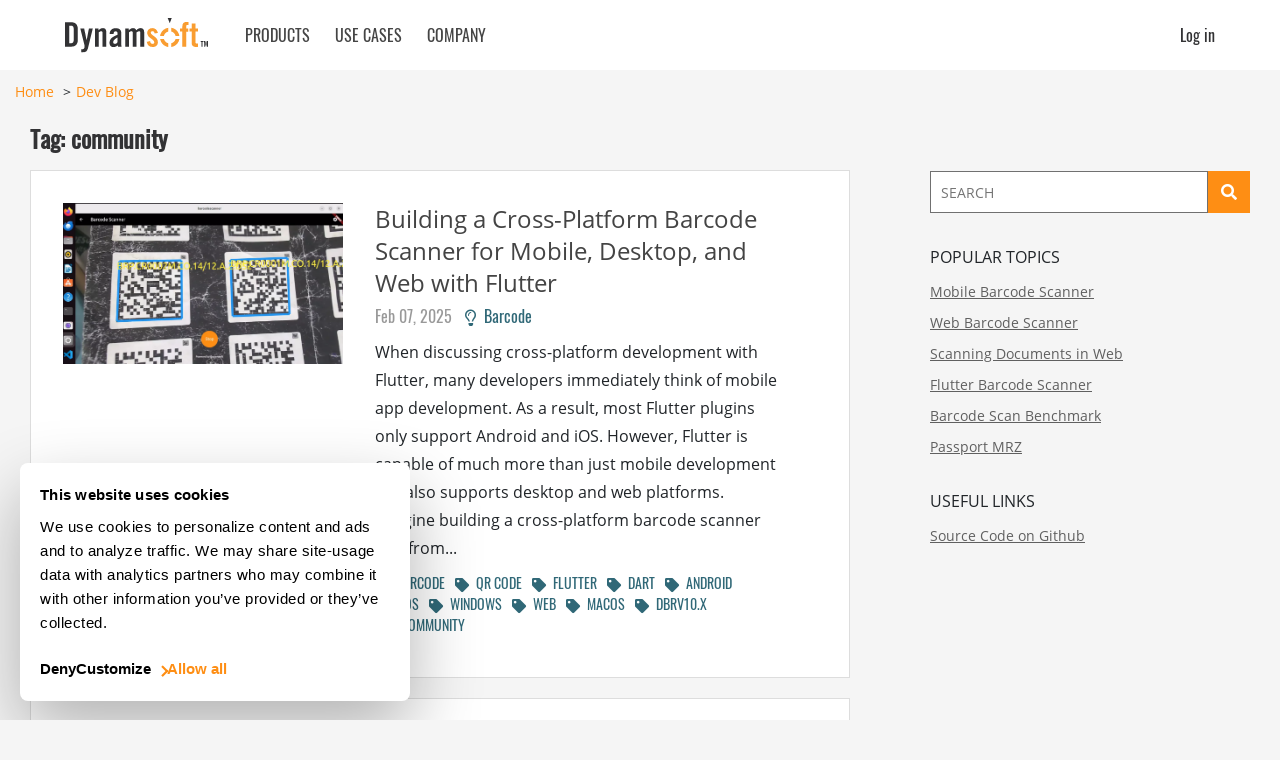

--- FILE ---
content_type: text/html
request_url: https://www.dynamsoft.com/codepool/tag/community/
body_size: 12760
content:
<!DOCTYPE html>
<html>

<head>
      
  <title>Tag - community |
  Dynamsoft Developers Blog</title>
  <!-- Begin Jekyll SEO tag v2.8.0 -->
<meta name="generator" content="Jekyll v4.3.4" />
<meta property="og:title" content="community" />
<meta property="og:locale" content="en_US" />
<meta name="description" content="Explore all posts that relates to tag community." />
<meta property="og:description" content="Explore all posts that relates to tag community." />
<link rel="canonical" href="https://www.dynamsoft.com/codepool/tag/community/" />
<meta property="og:url" content="https://www.dynamsoft.com/codepool/tag/community/" />
<meta property="og:site_name" content="Dynamsoft Developers Blog" />
<meta property="og:type" content="website" />
<meta name="twitter:card" content="summary" />
<meta property="twitter:title" content="community" />
<script type="application/ld+json">
{"@context":"https://schema.org","@type":"WebPage","description":"Explore all posts that relates to tag community.","headline":"community","url":"https://www.dynamsoft.com/codepool/tag/community/"}</script>
<!-- End Jekyll SEO tag -->
 <meta charset="utf-8">
<meta http-equiv="X-UA-Compatible" content="IE=edge,chrome=1" />
<meta name="viewport" content="initial-scale=1, user-scalable=no">
<link rel="preload" as="font" href="/codepool/assets/font-face/OpenSans-Regular.woff2" type="font/woff2" crossorigin="anonymous">
<link rel="preload" as="font" href="/codepool/assets/font-face/Oswald-Medium.woff2" type="font/woff2" crossorigin="anonymous">
<link rel="preload" as="font" href="/codepool/assets/font-face/Oswald-Regular.woff2" type="font/woff2" crossorigin="anonymous">
<link rel="preload" as="font" href="/codepool/assets/font-face/Oswald-Light.woff2" type="font/woff2" crossorigin="anonymous">
<link rel="preload" as="font" href="/codepool/assets/font-face/Oswald-ExtraLight.woff2" type="font/woff2" crossorigin="anonymous">
<link rel="preload" as="font" href="/codepool/assets/font-face/OpenSans-Semibold.woff2" type="font/woff2" crossorigin="anonymous">
<link href="/codepool/assets/vendors/fontawesome-free-5.15.1-web/css/all.min.css" rel="preload" as="style"
    rel="stylesheet" media="all" onload="this.onload=null;this.rel='stylesheet'">
<link rel="preload" href="/codepool/assets/css/custom.css" as="style" media="all">
<link href="/codepool/assets/css/custom.css" rel="stylesheet" media="all">
<link rel="preload" href="/codepool/assets/css/banner.css" as="style" media="all">
<link href="/codepool/assets/css/banner.css" rel="stylesheet" media="all">
<link rel="preload" href="/codepool/assets/css/featured.css" as="style" media="all">
<link href="/codepool/assets/css/featured.css" rel="stylesheet" media="all">
<link rel="preload" href="/codepool/assets/css/bootstrap.min.css" as="style" media="all">
<link href="/codepool/assets/css/bootstrap.min.css" rel="stylesheet" media="all">
<link rel="preload" href="/codepool/assets/css/bootstrap-grid.min.css" as="style" media="all">
<link href="/codepool/assets/css/bootstrap-grid.min.css" rel="stylesheet" media="all">
<link rel="preload" href="/codepool/assets/css/bootstrap-grid.min.css" as="style" media="all">
<link href="/codepool/assets/css/bootstrap-grid.min.css" rel="stylesheet" media="all">
<link rel="preload" href="/codepool/assets/css/bootstrap-reboot.min.css" as="style" media="all">
<link href="/codepool/assets/css/bootstrap-reboot.min.css" rel="stylesheet" media="all">
<link rel="stylesheet" href="https://www.dynamsoft.com/webres/wwwroot/css/header_bs.min.css" />
<link rel="preload" href="/codepool/assets/css/main.css" as="style" media="all">
<link href="/codepool/assets/css/main.css" rel="stylesheet" media="all">
<link rel="preload" href="https://www.dynamsoft.com/webres/wwwroot/css/footer_bs.min.css" as="style" media="all">
<link href="https://www.dynamsoft.com/webres/wwwroot/css/footer_bs.min.css" rel="stylesheet" media="all">
<script src="/codepool/assets/js/jquery.min.js"></script>
<script src="/codepool/assets/js/bootstrap.min.js"></script>
<script src="/codepool/assets/js/site.js"></script>
<script src="https://www.dynamsoft.com/webres/wwwroot/js/site.min.js"></script>
<script src="https://www.dynamsoft.com/webres/wwwroot/js/util.min.js"></script>
<script src="https://www.dynamsoft.com/webres/wwwroot/js/header.min.js"></script>
<script src="/codepool/assets/js/changeMsg.js" async></script>

<script async>
    var _hsq = window._hsq = window._hsq || [];
    _hsq.push(['setContentType', 'blog-post']);
</script>



</head>


<body class="bgGray">
  
    <header id="dynamsoft-header">
    <div id="overall-header">
        <!--xs-header-->
        <div id="xsHeader" class="show-block-sm show-block-md">
            <div class="container">
                <div class="row">
                    <div class="col-12">
                        <div class="xsMenu">
                            <div class="xsMenuToggle">
                                <div class="icon-menu">
                                    <span></span>
                                    <span></span>
                                    <span></span>
                                </div>
                                <div class="icon-close">×</div>
                            </div>
                            <div class="search-icon">
                                <a href="javascript:;"></a>
                            </div>
                            <div class="ds-logo">
                                <a href="https://www.dynamsoft.com"></a>
                            </div>
                            <div id="cp-header">
                                <div id="CPHeader-Container">
                                    <div id="action-nav">
                                        <div class="action-signin">
                                            <div class="header-visitor" style="display: none;">
                                                <a class="fr textUpperCase" href="#">
                                                    <i class="icon-signin"></i>
                                                </a>
                                            </div>
                                            <div class="header-signin">
                                                <div class="userbox pr fr">
                                                    <div class="user-profile">
                                                        <label class="username" id="lblusername"></label>
                                                    </div>
                                                    <div class="popup userbox-more fr pa">
                                                        <div class="arrow-up"></div>
                                                        <ul>
                                                            <li><a href="https://www.dynamsoft.com/customer/license/trialLicense">Request trial license</a></li>
                                                            <li><a href="https://www.dynamsoft.com/downloads/">Download SDKs</a></li>
                                                            <li class="hasDivideLine"><a href="https://www.dynamsoft.com/purchase-center/">Get pricing</a></li>
                                                            <li><a href="https://www.dynamsoft.com/customer/order/list">Orders and licenses</a></li>
                                                            <li class="hasDivideLine"><a href="https://www.dynamsoft.com/customer/account/contacts">Invite your team</a></li>
                                                            <li style="display: list-item;"><a href="https://www.dynamsoft.com/sales/">Sales Portal</a></li>
                                                            <li><a href="#" role="button" onclick="logout(event)">Logout</a></li>
                                                        </ul>
                                                    </div>
                                                </div>
                                            </div>
                                        </div>
                                    </div>
                                </div>
                            </div>
                        </div>
                    </div>
                </div>
            </div>
            <div class="xsMenuList">
                <div class="xsMenuItem">
                    <div class="container">
                        <div class="row">
                            <div class="col-12">
                                <p>PRODUCTS</p>
                                <div class="xsSubMenu">
                                    <ul>
                                        <li><a href="https://www.dynamsoft.com/web-twain/overview/">Dynamic Web TWAIN</a></li>
                                        <li><a href="https://www.dynamsoft.com/use-cases/mobile-web-capture-sdk/">Mobile Web Capture</a></li>
                                    </ul>
                                    <div class="divider"></div>
                                    <ul>
                                        <li><a href="https://www.dynamsoft.com/barcode-reader/sdk-javascript/">Barcode Reader for Web</a></li>
                                        <li><a href="https://www.dynamsoft.com/barcode-reader/sdk-mobile/">Barcode Reader for Mobile</a></li>
                                        <li><a href="https://www.dynamsoft.com/barcode-reader/sdk-desktop-server/">Barcode Reader for Server/Desktop</a></li>
                                        <li><a href="https://www.dynamsoft.com/use-cases/batch-barcode-scanning/">Customize for Batch Scanning</a></li>
                                    </ul>
                                    <div class="divider"></div>
                                    <ul>
                                        <li><a href="https://www.dynamsoft.com/use-cases/mrz-scanner/">MRZ Scanner</a></li>
                                    </ul>
                                    <div class="divider"></div>
                                    <ul>
                                        <li><a href="https://www.dynamsoft.com/products/">See All Products</a></li>
                                    </ul>
                                </div>
                            </div>
                        </div>
                    </div>
                </div>
                <div class="xsMenuItem">
                    <div class="container">
                        <div class="row">
                            <div class="col-12">
                                <p>DEMOS</p>
                                <div class="xsSubMenu">
                                    <ul>
                                        <li><a href="https://demo.dynamsoft.com/web-twain/">Scan Documents from Scanners</a></li>
                                        <li><a href="https://demo.dynamsoft.com/mobile-web-capture/">Capture Documents from Cameras in Mobile Browsers</a></li>
                                    </ul>
                                    <div class="divider"></div>
                                    <ul>
                                        <li><a href="https://demo.dynamsoft.com/barcode-reader-js/">Scan Barcodes from Video</a></li>
                                        <li><a href="https://demo.dynamsoft.com/barcode-reader/?mode=image">Scan Barcodes from Images</a></li>
                                        <li><a href="https://apps.apple.com/us/app/dynamsoft-barcode-scanner-demo/id1120581630">Scan Barcodes on iOS</a></li>
                                        <li><a href="https://play.google.com/store/apps/details?id=com.dynamsoft.demo.dynamsoftbarcodereaderdemo">Scan Barcodes on Android</a></li>
                                    </ul>
                                    <div class="divider"></div>
                                    <ul>
                                        <li><a href="https://demo.dynamsoft.com/solutions/mrz-scanner/">MRZ Scanner Web Demo</a></li>
                                        <li><a href="https://apps.apple.com/us/app/dynamsoft-mrz-scanner/id6736854735">MRZ Scanner on iOS</a></li>
                                        <li><a href="https://play.google.com/store/apps/details?id=com.dynamsoft.mrzscanner">MRZ Scanner on Android</a></li>
                                    </ul>
                                    <div class="divider"></div>
                                    <ul>
                                        <li><a href="https://demo.dynamsoft.com/">See All Demos</a></li>
                                    </ul>
                                    <a href="https://outlook.office365.com/owa/calendar/MeetingService@dynamsoft.com/bookings/s/CM_pKzzf4U6GdejJ4dB71Q2" target="_blank" class="orange-border-btn mt20 book-meeting-btn">BOOK A SALES MEETING</a>
                                </div>
                            </div>
                        </div>
                    </div>
                </div>
                <div class="xsMenuItem">
                    <div class="container">
                        <div class="row">
                            <div class="col-12">
                                <p>DEVELOPERS</p>
                                <div class="xsSubMenu">
                                    <ul>
                                        <li><a href="https://demo.dynamsoft.com/">Try Online Demo</a></li>
                                        <li><a href="https://www.dynamsoft.com/downloads/">Download Trial SDK</a></li>
                                        <li><a href="https://www.dynamsoft.com/customer/license/trialLicense/">Request Trial License</a></li>
                                        <li><a href="https://www.dynamsoft.com/docs/">Documentation</a></li>
                                        <li><a href="https://github.com/dynamsoft/">GitHub Repo</a></li>
                                        <li><a href="https://www.dynamsoft.com/codepool/">Dev Blog</a></li>
                                    </ul>
                                    <a href="https://www.dynamsoft.com/developer/" class="orange-border-btn mt20">VISIT DEVELOPER CENTER</a>
                                </div>
                            </div>
                        </div>
                    </div>
                </div>
                <div class="xsMenuItem">
                    <div class="container">
                        <div class="row">
                            <div class="col-12">
                                <p>Use Cases</p>
                                <div class="xsSubMenu">
                                    <ul>
                                        <li><a href="https://www.dynamsoft.com/use-cases/id-scanning/">ID Scanning</a></li>
                                        <li><a href="https://www.dynamsoft.com/use-cases/inventory-management/">Inventory Management</a></li>
                                        <li><a href="https://www.dynamsoft.com/use-cases/customer-onboarding/">Client Onboarding</a></li>
                                        <li><a href="https://www.dynamsoft.com/use-cases/mrz-scanner/">MRZ Scanner</a></li>
                                    </ul>
                                    <div class="divider"></div>
                                    <ul>
                                        <li><a href="https://www.dynamsoft.com/industries/financial-services/">Financial Services</a></li>
                                        <li><a href="https://www.dynamsoft.com/industries/manufacturing/">Manufacturing</a></li>
                                        <li><a href="https://www.dynamsoft.com/industries/logistics/">Logistics</a></li>
                                        <li><a href="https://www.dynamsoft.com/industries/retail/">Retail</a></li>
                                        <li><a href="https://www.dynamsoft.com/industries/healthcare/">Healthcare</a></li>
                                    </ul>
                                    <div class="divider"></div>
                                    <a href="https://www.dynamsoft.com/use-cases/">See All Use Cases</a>
                                </div>
                            </div>
                        </div>
                    </div>
                </div>
                <div class="xsMenuItem">
                    <div class="container">
                        <div class="row">
                            <div class="col-12">
                                <p>COMPANY</p>
                                <div class="xsSubMenu">
                                    <ul>
                                        <li><a href="https://www.dynamsoft.com/company/customers/">Customer Stories</a></li>
                                        <li><a href="https://www.dynamsoft.com/company/about/">About Us</a></li>
                                        <li><a href="https://www.dynamsoft.com/company/news/">News</a></li>
                                        <li><a href="https://www.dynamsoft.com/company/awards/">Awards</a></li>
                                        <li><a href="https://www.dynamsoft.com/company/security/">Security</a></li>
                                        <li><a href="https://www.dynamsoft.com/company/customer-service/">Customer Support</a></li>
                                        <li><a href="https://www.dynamsoft.com/blog/">Blog</a></li>
                                        <li><a href="https://www.dynamsoft.com/company/partner-program/">Partner Program</a></li>
                                    </ul>
                                    <a href="https://www.dynamsoft.com/contact/" class="orange-border-btn mt20">CONTACT US</a>
                                </div>
                            </div>
                        </div>
                    </div>
                </div>
                <a class="xsMenuItem" href="https://www.dynamsoft.com/downloads/">
                    <div class="container">
                        <div class="row">
                            <div class="col-12">
                                <p>DOWNLOAD 30-DAY FREE TRIAL</p>
                            </div>
                        </div>
                    </div>
                </a>
                <a class="xsMenuItem" href="https://www.dynamsoft.com/purchase-center/">
                    <div class="container">
                        <div class="row">
                            <div class="col-12">
                                <p>PRICING</p>
                            </div>
                        </div>
                    </div>
                </a>
            </div>
            <div class="search-bar">
                <div class="container">
                    <div class="row">
                        <div class="col-12">
                            <input type="text" name="search" value="" placeholder="Search" />
                        </div>
                    </div>
                </div>
            </div>
        </div>
        <div id="xsMenuMask">
        </div>
        <div id="mdHeader" class="show-block-lg show-block-xl">
            <div class="container">
                <div class="row">
                    <div class="col-12">
                        <a class="ds-logo" href="https://www.dynamsoft.com"></a>
                        <ul id="mdMenu" class="clearfix">
                            <li>
                                <a class="mdMenuToggle proMenu textUpperCase" href="#" role="button">Products <i class="icon-orange-angle"></i></a>
                            </li>
                            <li>
                                <a class="mdMenuToggle solutionMenu textUpperCase" href="#" role="button">Use Cases <i class="icon-orange-angle"></i></a>
                            </li>
                            <li style="margin-right: 0!important;"><a class="mdMenuToggle companyMenu textUpperCase" href="#" role="button">Company <i class="icon-orange-angle"></i></a></li>
                            <div id="cp-header">
                                <div id="CPHeader-Container">
                                    <ul id="action-nav">
                                            <li class="action-buttons hideSmall">
                                            </li>
                                        <li class="action-signin">
                                            <div class="header-visitor">
                                                <a class="fr" href="#">
                                                    <i class="icon-login"></i> Log in
                                                </a>
                                            </div>
                                            <div class="header-signin">
                                                <div class="userbox pr fr">
                                                    <div class="user-profile">
                                                        <label class="username" id="lblusername"></label>
                                                    </div>
                                                    <div class="popup userbox-more fr pa">
                                                        <div class="arrow-up"></div>
                                                        <ul>
                                                            <li><a href="https://www.dynamsoft.com/customer/license/trialLicense">Request trial license</a></li>
                                                            <li><a href="https://www.dynamsoft.com/downloads/">Download SDKs</a></li>
                                                            <li><a href="https://www.dynamsoft.com/purchase-center/">Get pricing</a></li>
                                                            <li class="divideLine"></li>
                                                            <li><a href="https://www.dynamsoft.com/customer/order/list">Orders and licenses</a></li>
                                                            <li><a href="https://www.dynamsoft.com/customer/account/contacts">Invite your team</a></li>
                                                            <li class="divideLine"></li>
                                                            <li class="hideItem"><a href="https://www.dynamsoft.com/sales/">Sales Portal</a></li>
                                                            <li class="divideLine"></li>
                                                            <li><a href="#" role="button" onclick="logout(event)">Logout</a></li>
                                                        </ul>
                                                    </div>
                                                </div>
                                            </div>
                                        </li>
                                    </ul>
                                </div>
                            </div>
                        </ul>
                    </div>
                </div>
            </div>
        </div>
    </div>

    <div id="pcMenu" class="container show-block-lg show-block-xl">
        <div class="row">
            <div class="col-12 pr">
                <div id="solutionSubMenu" class="clearfix hide-sm headSubMenu">
                    <div class="subMenuContent">
                        <div>
                            <p class="title">USE CASES</p>
                            <a href="https://www.dynamsoft.com/use-cases/id-scanning/" class="menuLink">
                                <p>ID Scanning</p>
                            </a>
                            <a href="https://www.dynamsoft.com/use-cases/inventory-management/" class="menuLink">
                                <p>Inventory Management</p>
                            </a>
                            <a href="https://www.dynamsoft.com/use-cases/customer-onboarding/" class="menuLink">
                                <p>Client Onboarding</p>
                            </a>
                        </div>
                        <div>
                            <p class="title">INDUSTRIES</p>
                            <a href="https://www.dynamsoft.com/industries/financial-services/" class="menuLink">
                                <p>Financial Services</p>
                            </a>
                            <a href="https://www.dynamsoft.com/industries/manufacturing/" class="menuLink">
                                <p>Manufacturing</p>
                            </a>
                            <a href="https://www.dynamsoft.com/industries/logistics/" class="menuLink">
                                <p>Logistics</p>
                            </a>
                            <a href="https://www.dynamsoft.com/industries/retail/" class="menuLink">
                                <p>Retail</p>
                            </a>
                            <a href="https://www.dynamsoft.com/industries/healthcare/" class="menuLink">
                                <p>Healthcare</p>
                            </a>
                        </div>
                        <div class="caseStudy">
                            <a href="https://www.dynamsoft.com/use-cases/" class="caseLink">
                                <img src="https://www.dynamsoft.com/webres/wwwroot/images/header/see-all-solutions.jpg" alt="Solutions" />
                            </a>
                            <a href="https://www.dynamsoft.com/use-cases/">
                                <p><u>See All Use Cases</u></p>
                            </a>
                        </div>
                    </div>
                </div>
                <div id="subMenu" class="clearfix hide-sm headSubMenu">
                    <div class="subMenuContent">
                        <div>
                            <a class="title" href="https://www.dynamsoft.com/document-scanning-solutions/">DOCUMENT CAPTURE SDKS</a>
                            <a href="https://www.dynamsoft.com/web-twain/overview/" class="menuLink">
                                <p>Dynamic Web TWAIN</p>
                                <span class="sub">Cross-browser scanner SDK</span>
                            </a>
                            <a href="https://www.dynamsoft.com/use-cases/mobile-web-capture-sdk/" class="menuLink">
                                <p>Mobile Web Capture</p>
                                <span class="sub">Captures images of documents from mobile cameras</span>
                            </a>
                        </div>
                        <div>
                            <a class="title" href="https://www.dynamsoft.com/barcode-reader/overview/">BARCODE SCANNING SDKS</a>
                            <a href="https://www.dynamsoft.com/barcode-reader/sdk-javascript/" class="menuLink">
                                <p>Barcode Reader for Web</p>
                                <span class="sub">JavaScript</span>
                            </a>
                            <a href="https://www.dynamsoft.com/barcode-reader/sdk-mobile/" class="menuLink">
                                <p>Barcode Reader for Mobile</p>
                                <span class="sub">for native apps</span>
                            </a>
                            <a href="https://www.dynamsoft.com/barcode-reader/sdk-desktop-server/" class="menuLink">
                                <p>Barcode Reader for Server/Desktop</p>
                                <span class="sub">C / C++ / .NET / Python / Java</span>
                            </a>
                            <a href="https://www.dynamsoft.com/use-cases/batch-barcode-scanning/" class="menuLink">
                                <p>Customize for Batch Scanning <span class="right-arrow"></span></p>
                            </a>
                        </div>
                        <div class="flex-column d-flex">
                            <a class="title" href="https://www.dynamsoft.com/label-recognition/overview/">INTELLIGENT OCR SDKS</a>
                            <a href="https://www.dynamsoft.com/use-cases/mrz-scanner/" class="menuLink">
                                <p>MRZ Scanner</p>
                                <span class="sub">for passports, ID cards</span>
                            </a>
                            <a href="https://www.dynamsoft.com/products/" class="seeAllLink mt-auto">
                                <u>See All Products</u>
                            </a>
                        </div>
                    </div>
                </div>
                <div id="demoSubMenu" class="clearfix hide-sm headSubMenu">
                    <div class="subMenuContent">
                        <div>
                            <p class="title">DOCUMENT CAPTURE</p>
                            <a href="https://demo.dynamsoft.com/web-twain/" target="_blank" class="menuLink">
                                <p>
                                    Scan Documents from Scanners
                                </p>
                                <span class="sub">[Browser-Side]</span>
                            </a>
                            <a href="https://demo.dynamsoft.com/mobile-web-capture/" target="_blank" class="menuLink">
                                <p>Capture Documents from Cameras in Mobile Browsers</p>
                                <span class="sub">[Browser-Side]</span>
                            </a>
                            <a href="https://demo.dynamsoft.com/document-viewer/" target="_blank" class="menuLink">
                                <p>View and Annotate PDF</p>
                                <span class="sub">[Browser-Side]</span>
                            </a>
                        </div>
                        <div>
                            <p class="title">BARCODE SCANNING</p>
                            <a href="https://demo.dynamsoft.com/barcode-reader-js/" target="_blank" class="menuLink">
                                <p>Scan Barcodes from Video</p>
                                <span class="sub">[Browser-Side]</span>
                            </a>
                            <a href="https://demo.dynamsoft.com/barcode-reader/?mode=image" target="_blank" class="menuLink">
                                <p>Scan Barcodes from Images</p>
                                <span class="sub">[Server-Side]</span>
                            </a>
                            <a href="https://apps.apple.com/us/app/dynamsoft-barcode-scanner-demo/id1120581630" target="_blank" class="menuLink">
                                <p>Scan Barcodes on iOS</p>
                                <span class="sub">[Mobile Native]</span>
                            </a>
                            <a href="https://play.google.com/store/apps/details?id=com.dynamsoft.demo.dynamsoftbarcodereaderdemo" target="_blank" class="menuLink">
                                <p>Scan Barcodes on Android</p>
                                <span class="sub">[Mobile Native]</span>
                            </a>
                        </div>
                        <div class="flex-column d-flex">
                            <p class="title">INTELLIGENT OCR</p>
                            <a href="https://demo.dynamsoft.com/solutions/mrz-scanner/" target="_blank" class="menuLink">
                                <p>MRZ Scanner Web Demo</p>
                                <span class="sub">[Browser-Side]</span>
                            </a>
                            <a href="https://apps.apple.com/us/app/dynamsoft-mrz-scanner/id6736854735" target="_blank" class="menuLink">
                                <p>MRZ Scanner on iOS</p>
                                <span class="sub">[Mobile Native]</span>
                            </a>
                            <a href="https://play.google.com/store/apps/details?id=com.dynamsoft.mrzscanner" target="_blank" class="menuLink">
                                <p>MRZ Scanner on Android</p>
                                <span class="sub">[Mobile Native]</span>
                            </a>
                            <div style="padding: 10px;" class="mt-auto">
                                <a href="https://outlook.office365.com/owa/calendar/MeetingService@dynamsoft.com/bookings/s/CM_pKzzf4U6GdejJ4dB71Q2" target="_blank" class="orange-border-btn book-meeting-btn">BOOK A SALES MEETING</a>
                            </div>
                            <a href="https://demo.dynamsoft.com/" target="_blank" class="seeAllLink">
                                <u>See All Demos</u>
                            </a>
                        </div>
                    </div>
                </div>
                <div id="developerSubMenu" class="clearfix hide-sm headSubMenu">
                    <div class="subMenuContent">
                        <div>
                            <a href="https://www.dynamsoft.com/customer/license/trialLicense/" class="menuLink">
                                <p>Request Trial License</p>
                            </a>
                            <a href="https://demo.dynamsoft.com/" target="_blank" class="menuLink">
                                <p>Try Online Demo</p>
                            </a>
                            <a href="https://www.dynamsoft.com/downloads/" class="menuLink">
                                <p>Download Trial SDK</p>
                            </a>
                        </div>
                        <div>
                            <a href="https://www.dynamsoft.com/docs/" class="menuLink">
                                <p>Documentation</p>
                            </a>
                            <a href="https://github.com/dynamsoft/" target="_blank" class="menuLink">
                                <p>GitHub Repo</p>
                            </a>
                            <a href="https://www.dynamsoft.com/codepool/" target="_blank" class="menuLink">
                                <p>Dev Blog</p>
                            </a>
                        </div>
                        <div class="caseStudy">
                            <a href="https://www.dynamsoft.com/developer/" class="caseLink">
                                <img src="https://www.dynamsoft.com/webres/wwwroot/images/developer/developer-nav.jpg" alt="Developer center" />
                            </a>
                            <a href="https://www.dynamsoft.com/developer/">
                                <u>Developer Center</u>
                            </a>
                        </div>
                    </div>
                </div>
                <div id="companySubMenu" class="clearfix hide-sm headSubMenu">
                    <div class="subMenuContent">
                        <div>
                            <a href="https://www.dynamsoft.com/contact/" class="menuLink">
                                <p>Contact Us</p>
                            </a>
                            <a href="https://www.dynamsoft.com/company/about/" class="menuLink">
                                <p>About Us</p>
                            </a>
                            <a href="https://www.dynamsoft.com/company/news/" class="menuLink">
                                <p>News</p>
                            </a>
                            <a href="https://www.dynamsoft.com/company/awards/" class="menuLink">
                                <p>Awards</p>
                            </a>
                            <a href="https://www.dynamsoft.com/company/security/" class="menuLink">
                                <p>Security</p>
                            </a>
                        </div>
                        <div>
                            <a href="https://www.dynamsoft.com/company/customers/" class="menuLink">
                                <p>Customer Stories</p>
                            </a>
                            <a href="https://www.dynamsoft.com/company/customer-service/" class="menuLink">
                                <p>Customer Support</p>
                            </a>
                            <a href="https://www.dynamsoft.com/blog/" class="menuLink">
                                <p>Blog</p>
                            </a>
                            <a href="https://www.dynamsoft.com/company/partner-program/" class="menuLink">
                                <p>Partner Program</p>
                            </a>
                        </div>
                        <div class="caseStudy">
                            <a href="https://www.dynamsoft.com/company/customers/" class="caseLink">
                                <img src="https://www.dynamsoft.com/assets/images/img-banner/caseStudyImage/case-study-ibm-windows-banner.png" alt="IBM banner" />
                            </a>
                            <a href="https://www.dynamsoft.com/company/customers/">
                                <u>Customer Stories</u>
                            </a>
                        </div>
                    </div>
                </div>
            </div>
        </div>
    </div>
</header>

<div id="menuMask"></div>
    <main><div class="breadcrumbs">
  <div class="container">
    <div class="row">
      <div class="col-12">
        <ul>
          <li>
            <a href="https://www.dynamsoft.com/">Home</a>
          </li>
          <li>
            <a href="/codepool/">Dev Blog</a>
          </li>
          
          
        </ul>
      </div>
    </div>
  </div>
</div>

<div class="content-port container">
  <div class="row">
    <div class="col-12">
      <div class="flex-container">
        <!-- post list on the left -->
        <div id="left-container">
          
          <h2 class="f24">Tag: community</h2>
          
          <div id="post-list-container" class="">
            <ul class="post-list noneStyle noneIndent">
              <!-- Per post is a card, using unordered list to list them out -->
               
              <li class="post-card-item">
                <div class="post-card">
                  <div class="flex-container flex-h-between flex-wrap mb10">
                    <div class="post-cover hide-sm hide-xs">
                      <div class="blur-bg" style="background-image:
              url(/codepool/./img/2025/02/flutter-cross-platform-barcode-scanner-desktop-web-mobile.png)"></div>
                      <div class="cover-img" style="background-image:
              url(/codepool/./img/2025/02/flutter-cross-platform-barcode-scanner-desktop-web-mobile.png)"></div>
                    </div>
                    <div class="post-summary">
                      <div class="post-title">
                        <h2 class="fontRegular f24 lineHeight-32">
                          <a
                            class="titleLink"
                            href="/codepool/cross-platform-barcode-scanner-desktop-web-mobile.html"
                            >Building a Cross-Platform Barcode Scanner for Mobile, Desktop, and Web with Flutter</a
                          >
                        </h2>
                      </div>
                      <div class="post-metainfo mb10">
                        <span class="fontOswald f16 fc9"
                          >Feb 07, 2025</span
                        >
                        <span class="fontOswald f16 ml10">
                          <a
                            class="blumineLink"
                            href="/codepool/category/Barcode"
                          >
                            <i class="far fa-lightbulb"></i>&ensp;Barcode
                          </a>
                        </span>
                      </div>
                      <div class="post-excerpt">
                        <p class="f16">
                          When discussing cross-platform development with Flutter, many developers immediately think of mobile app development. As a result, most Flutter plugins only support Android and iOS. However, Flutter is capable of much more than just mobile development—it also supports desktop and web platforms. Imagine building a cross-platform barcode scanner app from...
                        </p>
                      </div>
                      <div class="post-tags">
                        <ul
                          class="noneIndent noneStyle tag-list fontOswald f14"
                        >
                          <!-- use for loop to iterate all the tags of a post -->
                          
                          <li>
                            <a
                              class="blumineLink"
                              href="/codepool/tag/barcode"
                            >
                              <i class="fas fa-tag"></i>&ensp;BARCODE
                            </a>
                          </li>
                          
                          <li>
                            <a
                              class="blumineLink"
                              href="/codepool/tag/qr-code"
                            >
                              <i class="fas fa-tag"></i>&ensp;QR CODE
                            </a>
                          </li>
                          
                          <li>
                            <a
                              class="blumineLink"
                              href="/codepool/tag/flutter"
                            >
                              <i class="fas fa-tag"></i>&ensp;FLUTTER
                            </a>
                          </li>
                          
                          <li>
                            <a
                              class="blumineLink"
                              href="/codepool/tag/dart"
                            >
                              <i class="fas fa-tag"></i>&ensp;DART
                            </a>
                          </li>
                          
                          <li>
                            <a
                              class="blumineLink"
                              href="/codepool/tag/android"
                            >
                              <i class="fas fa-tag"></i>&ensp;ANDROID
                            </a>
                          </li>
                          
                          <li>
                            <a
                              class="blumineLink"
                              href="/codepool/tag/ios"
                            >
                              <i class="fas fa-tag"></i>&ensp;IOS
                            </a>
                          </li>
                          
                          <li>
                            <a
                              class="blumineLink"
                              href="/codepool/tag/windows"
                            >
                              <i class="fas fa-tag"></i>&ensp;WINDOWS
                            </a>
                          </li>
                          
                          <li>
                            <a
                              class="blumineLink"
                              href="/codepool/tag/web"
                            >
                              <i class="fas fa-tag"></i>&ensp;WEB
                            </a>
                          </li>
                          
                          <li>
                            <a
                              class="blumineLink"
                              href="/codepool/tag/macos"
                            >
                              <i class="fas fa-tag"></i>&ensp;MACOS
                            </a>
                          </li>
                          
                          <li>
                            <a
                              class="blumineLink"
                              href="/codepool/tag/dbrv10x"
                            >
                              <i class="fas fa-tag"></i>&ensp;DBRV10.X
                            </a>
                          </li>
                          
                          <li>
                            <a
                              class="blumineLink"
                              href="/codepool/tag/community"
                            >
                              <i class="fas fa-tag"></i>&ensp;COMMUNITY
                            </a>
                          </li>
                          
                        </ul>
                      </div>
                    </div>
                  </div>
                </div>
              </li>
               
              <li class="post-card-item">
                <div class="post-card">
                  <div class="flex-container flex-h-between flex-wrap mb10">
                    <div class="post-cover hide-sm hide-xs">
                      <div class="blur-bg" style="background-image:
              url(/codepool/./img/2020/07/opencv-nodejs-barcode-web.png)"></div>
                      <div class="cover-img" style="background-image:
              url(/codepool/./img/2020/07/opencv-nodejs-barcode-web.png)"></div>
                    </div>
                    <div class="post-summary">
                      <div class="post-title">
                        <h2 class="fontRegular f24 lineHeight-32">
                          <a
                            class="titleLink"
                            href="/codepool/node-js-barcode-reader-for-desktop-and-web.html"
                            >Building a Real-Time Barcode QR Code Scanner with Node.js for Desktop and Web</a
                          >
                        </h2>
                      </div>
                      <div class="post-metainfo mb10">
                        <span class="fontOswald f16 fc9"
                          >Apr 22, 2024</span
                        >
                        <span class="fontOswald f16 ml10">
                          <a
                            class="blumineLink"
                            href="/codepool/category/Web-Barcode-Scanner"
                          >
                            <i class="far fa-lightbulb"></i>&ensp;Web Barcode Scanner
                          </a>
                        </span>
                      </div>
                      <div class="post-excerpt">
                        <p class="f16">
                          Many open-source JavaScript libraries for reading barcodes and QR codes exist, yet few are suited for enterprise use due to a lack of long-term updates and maintenance roadmaps. Additionally, the performance of pure JavaScript often falls short. For those prioritizing performance, WebAssembly serves as a superior alternative to pure JavaScript...
                        </p>
                      </div>
                      <div class="post-tags">
                        <ul
                          class="noneIndent noneStyle tag-list fontOswald f14"
                        >
                          <!-- use for loop to iterate all the tags of a post -->
                          
                          <li>
                            <a
                              class="blumineLink"
                              href="/codepool/tag/barcode"
                            >
                              <i class="fas fa-tag"></i>&ensp;BARCODE
                            </a>
                          </li>
                          
                          <li>
                            <a
                              class="blumineLink"
                              href="/codepool/tag/qr-code"
                            >
                              <i class="fas fa-tag"></i>&ensp;QR CODE
                            </a>
                          </li>
                          
                          <li>
                            <a
                              class="blumineLink"
                              href="/codepool/tag/javascript"
                            >
                              <i class="fas fa-tag"></i>&ensp;JAVASCRIPT
                            </a>
                          </li>
                          
                          <li>
                            <a
                              class="blumineLink"
                              href="/codepool/tag/node"
                            >
                              <i class="fas fa-tag"></i>&ensp;NODE
                            </a>
                          </li>
                          
                          <li>
                            <a
                              class="blumineLink"
                              href="/codepool/tag/web"
                            >
                              <i class="fas fa-tag"></i>&ensp;WEB
                            </a>
                          </li>
                          
                          <li>
                            <a
                              class="blumineLink"
                              href="/codepool/tag/desktop"
                            >
                              <i class="fas fa-tag"></i>&ensp;DESKTOP
                            </a>
                          </li>
                          
                          <li>
                            <a
                              class="blumineLink"
                              href="/codepool/tag/opencv"
                            >
                              <i class="fas fa-tag"></i>&ensp;OPENCV
                            </a>
                          </li>
                          
                          <li>
                            <a
                              class="blumineLink"
                              href="/codepool/tag/dbrv10x"
                            >
                              <i class="fas fa-tag"></i>&ensp;DBRV10.X
                            </a>
                          </li>
                          
                          <li>
                            <a
                              class="blumineLink"
                              href="/codepool/tag/community"
                            >
                              <i class="fas fa-tag"></i>&ensp;COMMUNITY
                            </a>
                          </li>
                          
                        </ul>
                      </div>
                    </div>
                  </div>
                </div>
              </li>
               
              <li class="post-card-item">
                <div class="post-card">
                  <div class="flex-container flex-h-between flex-wrap mb10">
                    <div class="post-cover hide-sm hide-xs">
                      <div class="blur-bg" style="background-image:
              url(/codepool/./img/2024/03/dotnet-maui-ios-barcode-document-mrz.png)"></div>
                      <div class="cover-img" style="background-image:
              url(/codepool/./img/2024/03/dotnet-maui-ios-barcode-document-mrz.png)"></div>
                    </div>
                    <div class="post-summary">
                      <div class="post-title">
                        <h2 class="fontRegular f24 lineHeight-32">
                          <a
                            class="titleLink"
                            href="/codepool/ios-detect-barcode-document-mrz-dotnet-maui.html"
                            >Developing .NET MAUI iOS Apps to Scan Barcode, Document and MRZ</a
                          >
                        </h2>
                      </div>
                      <div class="post-metainfo mb10">
                        <span class="fontOswald f16 fc9"
                          >Mar 06, 2024</span
                        >
                        <span class="fontOswald f16 ml10">
                          <a
                            class="blumineLink"
                            href="/codepool/category/Document"
                          >
                            <i class="far fa-lightbulb"></i>&ensp;Document
                          </a>
                        </span>
                      </div>
                      <div class="post-excerpt">
                        <p class="f16">
                          In the previous article, we demonstrated how to incorporate iOS MRZ detection frameworks into the MrzScannerSDK NuGet package. Having mastered the integration of iOS frameworks for a standalone NuGet package, we now turn our attention to integrating iOS SDKs for barcode, MRZ, and document detection into the comprehensive .NET MAUI...
                        </p>
                      </div>
                      <div class="post-tags">
                        <ul
                          class="noneIndent noneStyle tag-list fontOswald f14"
                        >
                          <!-- use for loop to iterate all the tags of a post -->
                          
                          <li>
                            <a
                              class="blumineLink"
                              href="/codepool/tag/dotnet"
                            >
                              <i class="fas fa-tag"></i>&ensp;.NET
                            </a>
                          </li>
                          
                          <li>
                            <a
                              class="blumineLink"
                              href="/codepool/tag/csharp"
                            >
                              <i class="fas fa-tag"></i>&ensp;C#
                            </a>
                          </li>
                          
                          <li>
                            <a
                              class="blumineLink"
                              href="/codepool/tag/dotnet-maui"
                            >
                              <i class="fas fa-tag"></i>&ensp;.NET MAUI
                            </a>
                          </li>
                          
                          <li>
                            <a
                              class="blumineLink"
                              href="/codepool/tag/document"
                            >
                              <i class="fas fa-tag"></i>&ensp;DOCUMENT
                            </a>
                          </li>
                          
                          <li>
                            <a
                              class="blumineLink"
                              href="/codepool/tag/mrz"
                            >
                              <i class="fas fa-tag"></i>&ensp;MRZ
                            </a>
                          </li>
                          
                          <li>
                            <a
                              class="blumineLink"
                              href="/codepool/tag/qr-code"
                            >
                              <i class="fas fa-tag"></i>&ensp;QR CODE
                            </a>
                          </li>
                          
                          <li>
                            <a
                              class="blumineLink"
                              href="/codepool/tag/ios-barcode-scanner"
                            >
                              <i class="fas fa-tag"></i>&ensp;IOS BARCODE SCANNER
                            </a>
                          </li>
                          
                          <li>
                            <a
                              class="blumineLink"
                              href="/codepool/tag/dbrv9x"
                            >
                              <i class="fas fa-tag"></i>&ensp;DBRV9.X
                            </a>
                          </li>
                          
                          <li>
                            <a
                              class="blumineLink"
                              href="/codepool/tag/community"
                            >
                              <i class="fas fa-tag"></i>&ensp;COMMUNITY
                            </a>
                          </li>
                          
                        </ul>
                      </div>
                    </div>
                  </div>
                </div>
              </li>
               
              <li class="post-card-item">
                <div class="post-card">
                  <div class="flex-container flex-h-between flex-wrap mb10">
                    <div class="post-cover hide-sm hide-xs">
                      <div class="blur-bg" style="background-image:
              url(/codepool/./img/2024/01/dotnet-maui-android-document-detection.jpg)"></div>
                      <div class="cover-img" style="background-image:
              url(/codepool/./img/2024/01/dotnet-maui-android-document-detection.jpg)"></div>
                    </div>
                    <div class="post-summary">
                      <div class="post-title">
                        <h2 class="fontRegular f24 lineHeight-32">
                          <a
                            class="titleLink"
                            href="/codepool/dotnet-maui-android-scan-barcode-document-mrz.html"
                            >Empowering .NET MAUI Android Apps with Document and MRZ Detection</a
                          >
                        </h2>
                      </div>
                      <div class="post-metainfo mb10">
                        <span class="fontOswald f16 fc9"
                          >Jan 24, 2024</span
                        >
                        <span class="fontOswald f16 ml10">
                          <a
                            class="blumineLink"
                            href="/codepool/category/Document"
                          >
                            <i class="far fa-lightbulb"></i>&ensp;Document
                          </a>
                        </span>
                      </div>
                      <div class="post-excerpt">
                        <p class="f16">
                          Last week, we enhanced the .NET MAUI library Capture.Vision.Maui by adding document and MRZ (Machine-Readable Zone) detection capabilities for the Windows platform. We also enabled our .NET MAUI application to scan barcodes, documents, and MRZs in Windows. This week, we will further enhance the library by adding Android support. We...
                        </p>
                      </div>
                      <div class="post-tags">
                        <ul
                          class="noneIndent noneStyle tag-list fontOswald f14"
                        >
                          <!-- use for loop to iterate all the tags of a post -->
                          
                          <li>
                            <a
                              class="blumineLink"
                              href="/codepool/tag/dotnet"
                            >
                              <i class="fas fa-tag"></i>&ensp;.NET
                            </a>
                          </li>
                          
                          <li>
                            <a
                              class="blumineLink"
                              href="/codepool/tag/csharp"
                            >
                              <i class="fas fa-tag"></i>&ensp;C#
                            </a>
                          </li>
                          
                          <li>
                            <a
                              class="blumineLink"
                              href="/codepool/tag/dotnet-maui"
                            >
                              <i class="fas fa-tag"></i>&ensp;.NET MAUI
                            </a>
                          </li>
                          
                          <li>
                            <a
                              class="blumineLink"
                              href="/codepool/tag/document"
                            >
                              <i class="fas fa-tag"></i>&ensp;DOCUMENT
                            </a>
                          </li>
                          
                          <li>
                            <a
                              class="blumineLink"
                              href="/codepool/tag/mrz"
                            >
                              <i class="fas fa-tag"></i>&ensp;MRZ
                            </a>
                          </li>
                          
                          <li>
                            <a
                              class="blumineLink"
                              href="/codepool/tag/qr-code"
                            >
                              <i class="fas fa-tag"></i>&ensp;QR CODE
                            </a>
                          </li>
                          
                          <li>
                            <a
                              class="blumineLink"
                              href="/codepool/tag/android"
                            >
                              <i class="fas fa-tag"></i>&ensp;ANDROID
                            </a>
                          </li>
                          
                          <li>
                            <a
                              class="blumineLink"
                              href="/codepool/tag/dbrv9x"
                            >
                              <i class="fas fa-tag"></i>&ensp;DBRV9.X
                            </a>
                          </li>
                          
                          <li>
                            <a
                              class="blumineLink"
                              href="/codepool/tag/community"
                            >
                              <i class="fas fa-tag"></i>&ensp;COMMUNITY
                            </a>
                          </li>
                          
                        </ul>
                      </div>
                    </div>
                  </div>
                </div>
              </li>
               
              <li class="post-card-item">
                <div class="post-card">
                  <div class="flex-container flex-h-between flex-wrap mb10">
                    <div class="post-cover hide-sm hide-xs">
                      <div class="blur-bg" style="background-image:
              url(/codepool/./img/2024/01/dotnet-maui-barcode-document-mrz.png)"></div>
                      <div class="cover-img" style="background-image:
              url(/codepool/./img/2024/01/dotnet-maui-barcode-document-mrz.png)"></div>
                    </div>
                    <div class="post-summary">
                      <div class="post-title">
                        <h2 class="fontRegular f24 lineHeight-32">
                          <a
                            class="titleLink"
                            href="/codepool/dotnet-maui-document-mrz-detection.html"
                            >Integrating Document and MRZ Detection SDK into .NET MAUI for Windows</a
                          >
                        </h2>
                      </div>
                      <div class="post-metainfo mb10">
                        <span class="fontOswald f16 fc9"
                          >Jan 17, 2024</span
                        >
                        <span class="fontOswald f16 ml10">
                          <a
                            class="blumineLink"
                            href="/codepool/category/Document"
                          >
                            <i class="far fa-lightbulb"></i>&ensp;Document
                          </a>
                        </span>
                      </div>
                      <div class="post-excerpt">
                        <p class="f16">
                          The Capture.Vision.Maui NuGet package aims to equip developers with a .NET MAUI library, featuring a camera view and various image processing functions. This library streamlines the development of .NET MAUI applications across multiple platforms, including Windows, Android, and iOS. Previously, we introduced barcode scanning capabilities within the .NET MAUI library....
                        </p>
                      </div>
                      <div class="post-tags">
                        <ul
                          class="noneIndent noneStyle tag-list fontOswald f14"
                        >
                          <!-- use for loop to iterate all the tags of a post -->
                          
                          <li>
                            <a
                              class="blumineLink"
                              href="/codepool/tag/dotnet"
                            >
                              <i class="fas fa-tag"></i>&ensp;.NET
                            </a>
                          </li>
                          
                          <li>
                            <a
                              class="blumineLink"
                              href="/codepool/tag/csharp"
                            >
                              <i class="fas fa-tag"></i>&ensp;C#
                            </a>
                          </li>
                          
                          <li>
                            <a
                              class="blumineLink"
                              href="/codepool/tag/dotnet-maui"
                            >
                              <i class="fas fa-tag"></i>&ensp;.NET MAUI
                            </a>
                          </li>
                          
                          <li>
                            <a
                              class="blumineLink"
                              href="/codepool/tag/document"
                            >
                              <i class="fas fa-tag"></i>&ensp;DOCUMENT
                            </a>
                          </li>
                          
                          <li>
                            <a
                              class="blumineLink"
                              href="/codepool/tag/mrz"
                            >
                              <i class="fas fa-tag"></i>&ensp;MRZ
                            </a>
                          </li>
                          
                          <li>
                            <a
                              class="blumineLink"
                              href="/codepool/tag/dlrv2x"
                            >
                              <i class="fas fa-tag"></i>&ensp;DLRV2.X
                            </a>
                          </li>
                          
                          <li>
                            <a
                              class="blumineLink"
                              href="/codepool/tag/ddnv1x"
                            >
                              <i class="fas fa-tag"></i>&ensp;DDNV1.X
                            </a>
                          </li>
                          
                          <li>
                            <a
                              class="blumineLink"
                              href="/codepool/tag/community"
                            >
                              <i class="fas fa-tag"></i>&ensp;COMMUNITY
                            </a>
                          </li>
                          
                        </ul>
                      </div>
                    </div>
                  </div>
                </div>
              </li>
               
              <li class="post-card-item">
                <div class="post-card">
                  <div class="flex-container flex-h-between flex-wrap mb10">
                    <div class="post-cover hide-sm hide-xs">
                      <div class="blur-bg" style="background-image:
              url(/codepool/./img/2023/11/pharma-look-up.png)"></div>
                      <div class="cover-img" style="background-image:
              url(/codepool/./img/2023/11/pharma-look-up.png)"></div>
                    </div>
                    <div class="post-summary">
                      <div class="post-title">
                        <h2 class="fontRegular f24 lineHeight-32">
                          <a
                            class="titleLink"
                            href="/codepool/augmented-reality-pharma-barcode-lookup.html"
                            >Building an AR-Enhanced Pharma Lookup App with Flutter, Dynamsoft Barcode SDK and Database</a
                          >
                        </h2>
                      </div>
                      <div class="post-metainfo mb10">
                        <span class="fontOswald f16 fc9"
                          >Nov 28, 2023</span
                        >
                        <span class="fontOswald f16 ml10">
                          <a
                            class="blumineLink"
                            href="/codepool/category/Barcode"
                          >
                            <i class="far fa-lightbulb"></i>&ensp;Barcode
                          </a>
                        </span>
                      </div>
                      <div class="post-excerpt">
                        <p class="f16">
                          An AR-integrated pharmaceutical lookup application is a specialized software tool that combines Augmented Reality (AR) technology with a pharmaceutical information database. This integration provides an interactive and enhanced method for accessing drug-related data. Users can scan pharmacy barcodes using their mobile devices to retrieve information about the medication, such as...
                        </p>
                      </div>
                      <div class="post-tags">
                        <ul
                          class="noneIndent noneStyle tag-list fontOswald f14"
                        >
                          <!-- use for loop to iterate all the tags of a post -->
                          
                          <li>
                            <a
                              class="blumineLink"
                              href="/codepool/tag/barcode"
                            >
                              <i class="fas fa-tag"></i>&ensp;BARCODE
                            </a>
                          </li>
                          
                          <li>
                            <a
                              class="blumineLink"
                              href="/codepool/tag/qr-code"
                            >
                              <i class="fas fa-tag"></i>&ensp;QR CODE
                            </a>
                          </li>
                          
                          <li>
                            <a
                              class="blumineLink"
                              href="/codepool/tag/dart"
                            >
                              <i class="fas fa-tag"></i>&ensp;DART
                            </a>
                          </li>
                          
                          <li>
                            <a
                              class="blumineLink"
                              href="/codepool/tag/flutter"
                            >
                              <i class="fas fa-tag"></i>&ensp;FLUTTER
                            </a>
                          </li>
                          
                          <li>
                            <a
                              class="blumineLink"
                              href="/codepool/tag/augmented-reality"
                            >
                              <i class="fas fa-tag"></i>&ensp;AUGMENTED REALITY
                            </a>
                          </li>
                          
                          <li>
                            <a
                              class="blumineLink"
                              href="/codepool/tag/pharma"
                            >
                              <i class="fas fa-tag"></i>&ensp;PHARMA
                            </a>
                          </li>
                          
                          <li>
                            <a
                              class="blumineLink"
                              href="/codepool/tag/medical"
                            >
                              <i class="fas fa-tag"></i>&ensp;MEDICAL
                            </a>
                          </li>
                          
                          <li>
                            <a
                              class="blumineLink"
                              href="/codepool/tag/healthcare"
                            >
                              <i class="fas fa-tag"></i>&ensp;HEALTHCARE
                            </a>
                          </li>
                          
                          <li>
                            <a
                              class="blumineLink"
                              href="/codepool/tag/dbrv9x"
                            >
                              <i class="fas fa-tag"></i>&ensp;DBRV9.X
                            </a>
                          </li>
                          
                          <li>
                            <a
                              class="blumineLink"
                              href="/codepool/tag/community"
                            >
                              <i class="fas fa-tag"></i>&ensp;COMMUNITY
                            </a>
                          </li>
                          
                        </ul>
                      </div>
                    </div>
                  </div>
                </div>
              </li>
               
              <li class="post-card-item">
                <div class="post-card">
                  <div class="flex-container flex-h-between flex-wrap mb10">
                    <div class="post-cover hide-sm hide-xs">
                      <div class="blur-bg" style="background-image:
              url(/codepool/./img/2017/02/rpi_camera_config.PNG)"></div>
                      <div class="cover-img" style="background-image:
              url(/codepool/./img/2017/02/rpi_camera_config.PNG)"></div>
                    </div>
                    <div class="post-summary">
                      <div class="post-title">
                        <h2 class="fontRegular f24 lineHeight-32">
                          <a
                            class="titleLink"
                            href="/codepool/nodejs-barcode-scanner-camera-raspberrypi.html"
                            >Turning Raspberry Pi into a Barcode Scanner with Node.js and UVC Camera</a
                          >
                        </h2>
                      </div>
                      <div class="post-metainfo mb10">
                        <span class="fontOswald f16 fc9"
                          >Aug 17, 2023</span
                        >
                        <span class="fontOswald f16 ml10">
                          <a
                            class="blumineLink"
                            href="/codepool/category/Barcode"
                          >
                            <i class="far fa-lightbulb"></i>&ensp;Barcode
                          </a>
                        </span>
                      </div>
                      <div class="post-excerpt">
                        <p class="f16">
                          Raspberry Pi is a versatile tool, especially in industrial settings. Imagine transforming it into a barcode scanner using just a camera. This guide is tailored for developers eager to craft Node.js barcode reader apps for IoT gadgets. Dive in to explore the power of Dynamsoft’s barcode SDK for ARM, and...
                        </p>
                      </div>
                      <div class="post-tags">
                        <ul
                          class="noneIndent noneStyle tag-list fontOswald f14"
                        >
                          <!-- use for loop to iterate all the tags of a post -->
                          
                          <li>
                            <a
                              class="blumineLink"
                              href="/codepool/tag/barcode"
                            >
                              <i class="fas fa-tag"></i>&ensp;BARCODE
                            </a>
                          </li>
                          
                          <li>
                            <a
                              class="blumineLink"
                              href="/codepool/tag/camera"
                            >
                              <i class="fas fa-tag"></i>&ensp;CAMERA
                            </a>
                          </li>
                          
                          <li>
                            <a
                              class="blumineLink"
                              href="/codepool/tag/node"
                            >
                              <i class="fas fa-tag"></i>&ensp;NODE
                            </a>
                          </li>
                          
                          <li>
                            <a
                              class="blumineLink"
                              href="/codepool/tag/raspberry-pi"
                            >
                              <i class="fas fa-tag"></i>&ensp;RASPBERRY PI
                            </a>
                          </li>
                          
                          <li>
                            <a
                              class="blumineLink"
                              href="/codepool/tag/cpp"
                            >
                              <i class="fas fa-tag"></i>&ensp;CPP
                            </a>
                          </li>
                          
                          <li>
                            <a
                              class="blumineLink"
                              href="/codepool/tag/dbrv10x"
                            >
                              <i class="fas fa-tag"></i>&ensp;DBRV10.X
                            </a>
                          </li>
                          
                          <li>
                            <a
                              class="blumineLink"
                              href="/codepool/tag/community"
                            >
                              <i class="fas fa-tag"></i>&ensp;COMMUNITY
                            </a>
                          </li>
                          
                        </ul>
                      </div>
                    </div>
                  </div>
                </div>
              </li>
               
              <li class="post-card-item">
                <div class="post-card">
                  <div class="flex-container flex-h-between flex-wrap mb10">
                    <div class="post-cover hide-sm hide-xs">
                      <div class="blur-bg" style="background-image:
              url(/codepool/./img/2023/07/flutter-barcode-scanner.png)"></div>
                      <div class="cover-img" style="background-image:
              url(/codepool/./img/2023/07/flutter-barcode-scanner.png)"></div>
                    </div>
                    <div class="post-summary">
                      <div class="post-title">
                        <h2 class="fontRegular f24 lineHeight-32">
                          <a
                            class="titleLink"
                            href="/codepool/flutter-barcode-scanner-app-guide.html"
                            >How to Build a Barcode Scanner App with Flutter Step by Step</a
                          >
                        </h2>
                      </div>
                      <div class="post-metainfo mb10">
                        <span class="fontOswald f16 fc9"
                          >Jul 09, 2023</span
                        >
                        <span class="fontOswald f16 ml10">
                          <a
                            class="blumineLink"
                            href="/codepool/category/Barcode"
                          >
                            <i class="far fa-lightbulb"></i>&ensp;Barcode
                          </a>
                        </span>
                      </div>
                      <div class="post-excerpt">
                        <p class="f16">
                          Barcode scanner apps can be used across a variety of industries, including retail, manufacturing, logistics, and healthcare. They are used to track inventory, manage assets, and improve the efficiency of business operations. In this article, we will walk through the steps of building a multiple barcode and QR code scanner...
                        </p>
                      </div>
                      <div class="post-tags">
                        <ul
                          class="noneIndent noneStyle tag-list fontOswald f14"
                        >
                          <!-- use for loop to iterate all the tags of a post -->
                          
                          <li>
                            <a
                              class="blumineLink"
                              href="/codepool/tag/barcode"
                            >
                              <i class="fas fa-tag"></i>&ensp;BARCODE
                            </a>
                          </li>
                          
                          <li>
                            <a
                              class="blumineLink"
                              href="/codepool/tag/qr-code"
                            >
                              <i class="fas fa-tag"></i>&ensp;QR CODE
                            </a>
                          </li>
                          
                          <li>
                            <a
                              class="blumineLink"
                              href="/codepool/tag/flutter"
                            >
                              <i class="fas fa-tag"></i>&ensp;FLUTTER
                            </a>
                          </li>
                          
                          <li>
                            <a
                              class="blumineLink"
                              href="/codepool/tag/dart"
                            >
                              <i class="fas fa-tag"></i>&ensp;DART
                            </a>
                          </li>
                          
                          <li>
                            <a
                              class="blumineLink"
                              href="/codepool/tag/android"
                            >
                              <i class="fas fa-tag"></i>&ensp;ANDROID
                            </a>
                          </li>
                          
                          <li>
                            <a
                              class="blumineLink"
                              href="/codepool/tag/ios"
                            >
                              <i class="fas fa-tag"></i>&ensp;IOS
                            </a>
                          </li>
                          
                          <li>
                            <a
                              class="blumineLink"
                              href="/codepool/tag/windows"
                            >
                              <i class="fas fa-tag"></i>&ensp;WINDOWS
                            </a>
                          </li>
                          
                          <li>
                            <a
                              class="blumineLink"
                              href="/codepool/tag/web"
                            >
                              <i class="fas fa-tag"></i>&ensp;WEB
                            </a>
                          </li>
                          
                          <li>
                            <a
                              class="blumineLink"
                              href="/codepool/tag/dbrv9x"
                            >
                              <i class="fas fa-tag"></i>&ensp;DBRV9.X
                            </a>
                          </li>
                          
                          <li>
                            <a
                              class="blumineLink"
                              href="/codepool/tag/community"
                            >
                              <i class="fas fa-tag"></i>&ensp;COMMUNITY
                            </a>
                          </li>
                          
                        </ul>
                      </div>
                    </div>
                  </div>
                </div>
              </li>
               
              <li class="post-card-item">
                <div class="post-card">
                  <div class="flex-container flex-h-between flex-wrap mb10">
                    <div class="post-cover hide-sm hide-xs">
                      <div class="blur-bg" style="background-image:
              url(/codepool/./img/2023/06/flutter-mrz-scanner-windows.png)"></div>
                      <div class="cover-img" style="background-image:
              url(/codepool/./img/2023/06/flutter-mrz-scanner-windows.png)"></div>
                    </div>
                    <div class="post-summary">
                      <div class="post-title">
                        <h2 class="fontRegular f24 lineHeight-32">
                          <a
                            class="titleLink"
                            href="/codepool/flutter-mrz-scanner-how-to.html"
                            >How to Create a Cross-platform MRZ Scanner App Using Flutter and Dynamsoft Capture Vision</a
                          >
                        </h2>
                      </div>
                      <div class="post-metainfo mb10">
                        <span class="fontOswald f16 fc9"
                          >Jun 27, 2023</span
                        >
                        <span class="fontOswald f16 ml10">
                          <a
                            class="blumineLink"
                            href="/codepool/category/Flutter"
                          >
                            <i class="far fa-lightbulb"></i>&ensp;Flutter
                          </a>
                        </span>
                      </div>
                      <div class="post-excerpt">
                        <p class="f16">
                          Machine-Readable Zone (MRZ) scanner applications are used for quick and automated data entry from identification documents such as passports, visas, ID cards, and other types of travel documents. Some industries such as banking, healthcare, hospitality, and transportation require MRZ scanning to verify the identity of their customers. With the increasing...
                        </p>
                      </div>
                      <div class="post-tags">
                        <ul
                          class="noneIndent noneStyle tag-list fontOswald f14"
                        >
                          <!-- use for loop to iterate all the tags of a post -->
                          
                          <li>
                            <a
                              class="blumineLink"
                              href="/codepool/tag/android"
                            >
                              <i class="fas fa-tag"></i>&ensp;ANDROID
                            </a>
                          </li>
                          
                          <li>
                            <a
                              class="blumineLink"
                              href="/codepool/tag/ios"
                            >
                              <i class="fas fa-tag"></i>&ensp;IOS
                            </a>
                          </li>
                          
                          <li>
                            <a
                              class="blumineLink"
                              href="/codepool/tag/web"
                            >
                              <i class="fas fa-tag"></i>&ensp;WEB
                            </a>
                          </li>
                          
                          <li>
                            <a
                              class="blumineLink"
                              href="/codepool/tag/windows"
                            >
                              <i class="fas fa-tag"></i>&ensp;WINDOWS
                            </a>
                          </li>
                          
                          <li>
                            <a
                              class="blumineLink"
                              href="/codepool/tag/linux"
                            >
                              <i class="fas fa-tag"></i>&ensp;LINUX
                            </a>
                          </li>
                          
                          <li>
                            <a
                              class="blumineLink"
                              href="/codepool/tag/flutter"
                            >
                              <i class="fas fa-tag"></i>&ensp;FLUTTER
                            </a>
                          </li>
                          
                          <li>
                            <a
                              class="blumineLink"
                              href="/codepool/tag/dart"
                            >
                              <i class="fas fa-tag"></i>&ensp;DART
                            </a>
                          </li>
                          
                          <li>
                            <a
                              class="blumineLink"
                              href="/codepool/tag/passport"
                            >
                              <i class="fas fa-tag"></i>&ensp;PASSPORT
                            </a>
                          </li>
                          
                          <li>
                            <a
                              class="blumineLink"
                              href="/codepool/tag/mrz"
                            >
                              <i class="fas fa-tag"></i>&ensp;MRZ
                            </a>
                          </li>
                          
                          <li>
                            <a
                              class="blumineLink"
                              href="/codepool/tag/ocr"
                            >
                              <i class="fas fa-tag"></i>&ensp;OCR
                            </a>
                          </li>
                          
                          <li>
                            <a
                              class="blumineLink"
                              href="/codepool/tag/dcv"
                            >
                              <i class="fas fa-tag"></i>&ensp;DCV
                            </a>
                          </li>
                          
                          <li>
                            <a
                              class="blumineLink"
                              href="/codepool/tag/community"
                            >
                              <i class="fas fa-tag"></i>&ensp;COMMUNITY
                            </a>
                          </li>
                          
                        </ul>
                      </div>
                    </div>
                  </div>
                </div>
              </li>
               
              <li class="post-card-item">
                <div class="post-card">
                  <div class="flex-container flex-h-between flex-wrap mb10">
                    <div class="post-cover hide-sm hide-xs">
                      <div class="blur-bg" style="background-image:
              url(/codepool/./img/2023/06/dotnet-maui-windows-qr-code-scanner.png)"></div>
                      <div class="cover-img" style="background-image:
              url(/codepool/./img/2023/06/dotnet-maui-windows-qr-code-scanner.png)"></div>
                    </div>
                    <div class="post-summary">
                      <div class="post-title">
                        <h2 class="fontRegular f24 lineHeight-32">
                          <a
                            class="titleLink"
                            href="/codepool/dotnet-maui-camera-barcode-vision-plugin.html"
                            >How to Create a .NET MAUI Plugin for Camera Barcode Qr Code Scanning</a
                          >
                        </h2>
                      </div>
                      <div class="post-metainfo mb10">
                        <span class="fontOswald f16 fc9"
                          >Jun 18, 2023</span
                        >
                        <span class="fontOswald f16 ml10">
                          <a
                            class="blumineLink"
                            href="/codepool/category/Barcode"
                          >
                            <i class="far fa-lightbulb"></i>&ensp;Barcode
                          </a>
                        </span>
                      </div>
                      <div class="post-excerpt">
                        <p class="f16">
                          As .NET MAUI continues to gain traction, numerous .NET developers are exploring ways to transition their existing desktop and mobile applications to this new framework. Previously, I developed a .NET MAUI application capable of scanning barcodes and QR codes from camera frames across Windows, Android, and iOS platforms. For reuse,...
                        </p>
                      </div>
                      <div class="post-tags">
                        <ul
                          class="noneIndent noneStyle tag-list fontOswald f14"
                        >
                          <!-- use for loop to iterate all the tags of a post -->
                          
                          <li>
                            <a
                              class="blumineLink"
                              href="/codepool/tag/barcode"
                            >
                              <i class="fas fa-tag"></i>&ensp;BARCODE
                            </a>
                          </li>
                          
                          <li>
                            <a
                              class="blumineLink"
                              href="/codepool/tag/qr-code"
                            >
                              <i class="fas fa-tag"></i>&ensp;QR CODE
                            </a>
                          </li>
                          
                          <li>
                            <a
                              class="blumineLink"
                              href="/codepool/tag/csharp"
                            >
                              <i class="fas fa-tag"></i>&ensp;C#
                            </a>
                          </li>
                          
                          <li>
                            <a
                              class="blumineLink"
                              href="/codepool/tag/dotnet-maui"
                            >
                              <i class="fas fa-tag"></i>&ensp;.NET MAUI
                            </a>
                          </li>
                          
                          <li>
                            <a
                              class="blumineLink"
                              href="/codepool/tag/camera"
                            >
                              <i class="fas fa-tag"></i>&ensp;CAMERA
                            </a>
                          </li>
                          
                          <li>
                            <a
                              class="blumineLink"
                              href="/codepool/tag/dbrv9x"
                            >
                              <i class="fas fa-tag"></i>&ensp;DBRV9.X
                            </a>
                          </li>
                          
                          <li>
                            <a
                              class="blumineLink"
                              href="/codepool/tag/community"
                            >
                              <i class="fas fa-tag"></i>&ensp;COMMUNITY
                            </a>
                          </li>
                          
                        </ul>
                      </div>
                    </div>
                  </div>
                </div>
              </li>
               
              <li class="post-card-item">
                <div class="post-card">
                  <div class="flex-container flex-h-between flex-wrap mb10">
                    <div class="post-cover hide-sm hide-xs">
                      <div class="blur-bg" style="background-image:
              url(/codepool/./img/2023/06/last-mile-delivery-design.png)"></div>
                      <div class="cover-img" style="background-image:
              url(/codepool/./img/2023/06/last-mile-delivery-design.png)"></div>
                    </div>
                    <div class="post-summary">
                      <div class="post-title">
                        <h2 class="fontRegular f24 lineHeight-32">
                          <a
                            class="titleLink"
                            href="/codepool/flutter-last-mile-delivery-app.html"
                            >How to Build a Prototype for a Last-Mile Delivery App with Flutter and Dynamsoft Vision SDKs</a
                          >
                        </h2>
                      </div>
                      <div class="post-metainfo mb10">
                        <span class="fontOswald f16 fc9"
                          >Jun 09, 2023</span
                        >
                        <span class="fontOswald f16 ml10">
                          <a
                            class="blumineLink"
                            href="/codepool/category/Use-Cases"
                          >
                            <i class="far fa-lightbulb"></i>&ensp;Use Cases
                          </a>
                        </span>
                      </div>
                      <div class="post-excerpt">
                        <p class="f16">
                          A last-mile delivery app is a software application used to manage, coordinate, and track the delivery of goods from a transportation hub to their final destination, which is usually a personal residence. This is often the most complex part of the entire delivery process because it involves navigating residential areas,...
                        </p>
                      </div>
                      <div class="post-tags">
                        <ul
                          class="noneIndent noneStyle tag-list fontOswald f14"
                        >
                          <!-- use for loop to iterate all the tags of a post -->
                          
                          <li>
                            <a
                              class="blumineLink"
                              href="/codepool/tag/flutter"
                            >
                              <i class="fas fa-tag"></i>&ensp;FLUTTER
                            </a>
                          </li>
                          
                          <li>
                            <a
                              class="blumineLink"
                              href="/codepool/tag/last-mile-delivery"
                            >
                              <i class="fas fa-tag"></i>&ensp;LAST MILE DELIVERY
                            </a>
                          </li>
                          
                          <li>
                            <a
                              class="blumineLink"
                              href="/codepool/tag/dart"
                            >
                              <i class="fas fa-tag"></i>&ensp;DART
                            </a>
                          </li>
                          
                          <li>
                            <a
                              class="blumineLink"
                              href="/codepool/tag/windows"
                            >
                              <i class="fas fa-tag"></i>&ensp;WINDOWS
                            </a>
                          </li>
                          
                          <li>
                            <a
                              class="blumineLink"
                              href="/codepool/tag/android"
                            >
                              <i class="fas fa-tag"></i>&ensp;ANDROID
                            </a>
                          </li>
                          
                          <li>
                            <a
                              class="blumineLink"
                              href="/codepool/tag/ios"
                            >
                              <i class="fas fa-tag"></i>&ensp;IOS
                            </a>
                          </li>
                          
                          <li>
                            <a
                              class="blumineLink"
                              href="/codepool/tag/web"
                            >
                              <i class="fas fa-tag"></i>&ensp;WEB
                            </a>
                          </li>
                          
                          <li>
                            <a
                              class="blumineLink"
                              href="/codepool/tag/dbrv9x"
                            >
                              <i class="fas fa-tag"></i>&ensp;DBRV9.X
                            </a>
                          </li>
                          
                          <li>
                            <a
                              class="blumineLink"
                              href="/codepool/tag/community"
                            >
                              <i class="fas fa-tag"></i>&ensp;COMMUNITY
                            </a>
                          </li>
                          
                        </ul>
                      </div>
                    </div>
                  </div>
                </div>
              </li>
               
              <li class="post-card-item">
                <div class="post-card">
                  <div class="flex-container flex-h-between flex-wrap mb10">
                    <div class="post-cover hide-sm hide-xs">
                      <div class="blur-bg" style="background-image:
              url(/codepool/./img/2023/05/flutter-camera-document-scanner.png)"></div>
                      <div class="cover-img" style="background-image:
              url(/codepool/./img/2023/05/flutter-camera-document-scanner.png)"></div>
                    </div>
                    <div class="post-summary">
                      <div class="post-title">
                        <h2 class="fontRegular f24 lineHeight-32">
                          <a
                            class="titleLink"
                            href="/codepool/flutter-camera-document-scanner.html"
                            >Scan Documents Using Camera on Multiple Platforms: A Flutter Guide for Windows, Android, iOS, and Web</a
                          >
                        </h2>
                      </div>
                      <div class="post-metainfo mb10">
                        <span class="fontOswald f16 fc9"
                          >May 31, 2023</span
                        >
                        <span class="fontOswald f16 ml10">
                          <a
                            class="blumineLink"
                            href="/codepool/category/Document-Scanner"
                          >
                            <i class="far fa-lightbulb"></i>&ensp;Document Scanner
                          </a>
                        </span>
                      </div>
                      <div class="post-excerpt">
                        <p class="f16">
                          In today’s fast-paced, digital-first world, the demand for paperless solutions and efficient document management is on the rise. By leveraging the device’s camera, we can convert hard-copy documents into digital formats in mere seconds. Computer vision technology can transform our smartphones and computers into versatile scanning tools, enabling us to...
                        </p>
                      </div>
                      <div class="post-tags">
                        <ul
                          class="noneIndent noneStyle tag-list fontOswald f14"
                        >
                          <!-- use for loop to iterate all the tags of a post -->
                          
                          <li>
                            <a
                              class="blumineLink"
                              href="/codepool/tag/document-rectification"
                            >
                              <i class="fas fa-tag"></i>&ensp;DOCUMENT RECTIFICATION
                            </a>
                          </li>
                          
                          <li>
                            <a
                              class="blumineLink"
                              href="/codepool/tag/flutter"
                            >
                              <i class="fas fa-tag"></i>&ensp;FLUTTER
                            </a>
                          </li>
                          
                          <li>
                            <a
                              class="blumineLink"
                              href="/codepool/tag/dart"
                            >
                              <i class="fas fa-tag"></i>&ensp;DART
                            </a>
                          </li>
                          
                          <li>
                            <a
                              class="blumineLink"
                              href="/codepool/tag/camera"
                            >
                              <i class="fas fa-tag"></i>&ensp;CAMERA
                            </a>
                          </li>
                          
                          <li>
                            <a
                              class="blumineLink"
                              href="/codepool/tag/scanner"
                            >
                              <i class="fas fa-tag"></i>&ensp;SCANNER
                            </a>
                          </li>
                          
                          <li>
                            <a
                              class="blumineLink"
                              href="/codepool/tag/ddnv1x"
                            >
                              <i class="fas fa-tag"></i>&ensp;DDNV1.X
                            </a>
                          </li>
                          
                          <li>
                            <a
                              class="blumineLink"
                              href="/codepool/tag/community"
                            >
                              <i class="fas fa-tag"></i>&ensp;COMMUNITY
                            </a>
                          </li>
                          
                        </ul>
                      </div>
                    </div>
                  </div>
                </div>
              </li>
               
              <li class="post-card-item">
                <div class="post-card">
                  <div class="flex-container flex-h-between flex-wrap mb10">
                    <div class="post-cover hide-sm hide-xs">
                      <div class="blur-bg" style="background-image:
              url(/codepool/./img/2023/04/dotnet-maui-windows-camera-qr-scanner.gif)"></div>
                      <div class="cover-img" style="background-image:
              url(/codepool/./img/2023/04/dotnet-maui-windows-camera-qr-scanner.gif)"></div>
                    </div>
                    <div class="post-summary">
                      <div class="post-title">
                        <h2 class="fontRegular f24 lineHeight-32">
                          <a
                            class="titleLink"
                            href="/codepool/dotnet-maui-windows-camera-qr-scanner.html"
                            >How to Get Camera Frames for Image Processing in .NET MAUI Windows App</a
                          >
                        </h2>
                      </div>
                      <div class="post-metainfo mb10">
                        <span class="fontOswald f16 fc9"
                          >Apr 19, 2023</span
                        >
                        <span class="fontOswald f16 ml10">
                          <a
                            class="blumineLink"
                            href="/codepool/category/Barcode"
                          >
                            <i class="far fa-lightbulb"></i>&ensp;Barcode
                          </a>
                        </span>
                      </div>
                      <div class="post-excerpt">
                        <p class="f16">
                          Last week, we demonstrated how to create a Windows .NET MAUI app that can access the USB camera using Blazor web view. Although this solution provides a way to access the camera, for a Windows desktop application that requires optimal performance, it is recommended to prioritize native camera APIs over...
                        </p>
                      </div>
                      <div class="post-tags">
                        <ul
                          class="noneIndent noneStyle tag-list fontOswald f14"
                        >
                          <!-- use for loop to iterate all the tags of a post -->
                          
                          <li>
                            <a
                              class="blumineLink"
                              href="/codepool/tag/barcode"
                            >
                              <i class="fas fa-tag"></i>&ensp;BARCODE
                            </a>
                          </li>
                          
                          <li>
                            <a
                              class="blumineLink"
                              href="/codepool/tag/qr-code"
                            >
                              <i class="fas fa-tag"></i>&ensp;QR CODE
                            </a>
                          </li>
                          
                          <li>
                            <a
                              class="blumineLink"
                              href="/codepool/tag/csharp"
                            >
                              <i class="fas fa-tag"></i>&ensp;C#
                            </a>
                          </li>
                          
                          <li>
                            <a
                              class="blumineLink"
                              href="/codepool/tag/dotnet-maui"
                            >
                              <i class="fas fa-tag"></i>&ensp;.NET MAUI
                            </a>
                          </li>
                          
                          <li>
                            <a
                              class="blumineLink"
                              href="/codepool/tag/windows"
                            >
                              <i class="fas fa-tag"></i>&ensp;WINDOWS
                            </a>
                          </li>
                          
                          <li>
                            <a
                              class="blumineLink"
                              href="/codepool/tag/camera"
                            >
                              <i class="fas fa-tag"></i>&ensp;CAMERA
                            </a>
                          </li>
                          
                          <li>
                            <a
                              class="blumineLink"
                              href="/codepool/tag/dbrv9x"
                            >
                              <i class="fas fa-tag"></i>&ensp;DBRV9.X
                            </a>
                          </li>
                          
                          <li>
                            <a
                              class="blumineLink"
                              href="/codepool/tag/community"
                            >
                              <i class="fas fa-tag"></i>&ensp;COMMUNITY
                            </a>
                          </li>
                          
                        </ul>
                      </div>
                    </div>
                  </div>
                </div>
              </li>
               
              <li class="post-card-item">
                <div class="post-card">
                  <div class="flex-container flex-h-between flex-wrap mb10">
                    <div class="post-cover hide-sm hide-xs">
                      <div class="blur-bg" style="background-image:
              url(/codepool/./img/2023/04/dotnet-maui-blazor-hybrid-barcode-scanner.gif)"></div>
                      <div class="cover-img" style="background-image:
              url(/codepool/./img/2023/04/dotnet-maui-blazor-hybrid-barcode-scanner.gif)"></div>
                    </div>
                    <div class="post-summary">
                      <div class="post-title">
                        <h2 class="fontRegular f24 lineHeight-32">
                          <a
                            class="titleLink"
                            href="/codepool/dotnet-maui-blazor-barcode-reader-scanner.html"
                            >How to Develop a Cross-Platform Barcode Reader Application by Hybridizing .NET MAUI and Blazor</a
                          >
                        </h2>
                      </div>
                      <div class="post-metainfo mb10">
                        <span class="fontOswald f16 fc9"
                          >Apr 12, 2023</span
                        >
                        <span class="fontOswald f16 ml10">
                          <a
                            class="blumineLink"
                            href="/codepool/category/Barcode"
                          >
                            <i class="far fa-lightbulb"></i>&ensp;Barcode
                          </a>
                        </span>
                      </div>
                      <div class="post-excerpt">
                        <p class="f16">
                          .NET Multi-platform App UI (MAUI) is a cross-platform UI framework for building native and modern applications in C#. It allows developers to create a single codebase for multiple platforms. Blazor is a web UI framework for building interactive client-side web applications with .NET. It allows developers to write C# code...
                        </p>
                      </div>
                      <div class="post-tags">
                        <ul
                          class="noneIndent noneStyle tag-list fontOswald f14"
                        >
                          <!-- use for loop to iterate all the tags of a post -->
                          
                          <li>
                            <a
                              class="blumineLink"
                              href="/codepool/tag/barcode"
                            >
                              <i class="fas fa-tag"></i>&ensp;BARCODE
                            </a>
                          </li>
                          
                          <li>
                            <a
                              class="blumineLink"
                              href="/codepool/tag/qr-code"
                            >
                              <i class="fas fa-tag"></i>&ensp;QR CODE
                            </a>
                          </li>
                          
                          <li>
                            <a
                              class="blumineLink"
                              href="/codepool/tag/csharp"
                            >
                              <i class="fas fa-tag"></i>&ensp;C#
                            </a>
                          </li>
                          
                          <li>
                            <a
                              class="blumineLink"
                              href="/codepool/tag/blazor"
                            >
                              <i class="fas fa-tag"></i>&ensp;BLAZOR
                            </a>
                          </li>
                          
                          <li>
                            <a
                              class="blumineLink"
                              href="/codepool/tag/android"
                            >
                              <i class="fas fa-tag"></i>&ensp;ANDROID
                            </a>
                          </li>
                          
                          <li>
                            <a
                              class="blumineLink"
                              href="/codepool/tag/ios"
                            >
                              <i class="fas fa-tag"></i>&ensp;IOS
                            </a>
                          </li>
                          
                          <li>
                            <a
                              class="blumineLink"
                              href="/codepool/tag/dotnet-maui"
                            >
                              <i class="fas fa-tag"></i>&ensp;.NET MAUI
                            </a>
                          </li>
                          
                          <li>
                            <a
                              class="blumineLink"
                              href="/codepool/tag/dbrv9x"
                            >
                              <i class="fas fa-tag"></i>&ensp;DBRV9.X
                            </a>
                          </li>
                          
                          <li>
                            <a
                              class="blumineLink"
                              href="/codepool/tag/community"
                            >
                              <i class="fas fa-tag"></i>&ensp;COMMUNITY
                            </a>
                          </li>
                          
                        </ul>
                      </div>
                    </div>
                  </div>
                </div>
              </li>
               
              <li class="post-card-item">
                <div class="post-card">
                  <div class="flex-container flex-h-between flex-wrap mb10">
                    <div class="post-cover hide-sm hide-xs">
                      <div class="blur-bg" style="background-image:
              url(/codepool/./img/2023/04/maui-barcode-qrcode-scanner.gif)"></div>
                      <div class="cover-img" style="background-image:
              url(/codepool/./img/2023/04/maui-barcode-qrcode-scanner.gif)"></div>
                    </div>
                    <div class="post-summary">
                      <div class="post-title">
                        <h2 class="fontRegular f24 lineHeight-32">
                          <a
                            class="titleLink"
                            href="/codepool/nuget-desktop-mobile-package.html"
                            >How to Create a NuGet Package for Both Desktop and Mobile Development</a
                          >
                        </h2>
                      </div>
                      <div class="post-metainfo mb10">
                        <span class="fontOswald f16 fc9"
                          >Apr 05, 2023</span
                        >
                        <span class="fontOswald f16 ml10">
                          <a
                            class="blumineLink"
                            href="/codepool/category/Barcode"
                          >
                            <i class="far fa-lightbulb"></i>&ensp;Barcode
                          </a>
                        </span>
                      </div>
                      <div class="post-excerpt">
                        <p class="f16">
                          In my previous article, I demonstrated how to package C++ libraries into a NuGet package. This week, I’ll be expanding the package to include Android and iOS binding libraries, enabling multi-platform development across Windows, Linux, macOS, Android and iOS. The advantage of an all-in-one NuGet package is that you can...
                        </p>
                      </div>
                      <div class="post-tags">
                        <ul
                          class="noneIndent noneStyle tag-list fontOswald f14"
                        >
                          <!-- use for loop to iterate all the tags of a post -->
                          
                          <li>
                            <a
                              class="blumineLink"
                              href="/codepool/tag/nuget"
                            >
                              <i class="fas fa-tag"></i>&ensp;NUGET
                            </a>
                          </li>
                          
                          <li>
                            <a
                              class="blumineLink"
                              href="/codepool/tag/barcode"
                            >
                              <i class="fas fa-tag"></i>&ensp;BARCODE
                            </a>
                          </li>
                          
                          <li>
                            <a
                              class="blumineLink"
                              href="/codepool/tag/qr-code"
                            >
                              <i class="fas fa-tag"></i>&ensp;QR CODE
                            </a>
                          </li>
                          
                          <li>
                            <a
                              class="blumineLink"
                              href="/codepool/tag/android"
                            >
                              <i class="fas fa-tag"></i>&ensp;ANDROID
                            </a>
                          </li>
                          
                          <li>
                            <a
                              class="blumineLink"
                              href="/codepool/tag/ios"
                            >
                              <i class="fas fa-tag"></i>&ensp;IOS
                            </a>
                          </li>
                          
                          <li>
                            <a
                              class="blumineLink"
                              href="/codepool/tag/dotnet-maui"
                            >
                              <i class="fas fa-tag"></i>&ensp;.NET MAUI
                            </a>
                          </li>
                          
                          <li>
                            <a
                              class="blumineLink"
                              href="/codepool/tag/dbrv9x"
                            >
                              <i class="fas fa-tag"></i>&ensp;DBRV9.X
                            </a>
                          </li>
                          
                          <li>
                            <a
                              class="blumineLink"
                              href="/codepool/tag/community"
                            >
                              <i class="fas fa-tag"></i>&ensp;COMMUNITY
                            </a>
                          </li>
                          
                        </ul>
                      </div>
                    </div>
                  </div>
                </div>
              </li>
               
              <li class="post-card-item">
                <div class="post-card">
                  <div class="flex-container flex-h-between flex-wrap mb10">
                    <div class="post-cover hide-sm hide-xs">
                      <div class="blur-bg" style="background-image:
              url(/codepool/./img/2023/03/flutter-windows-desktop-qr-code-scanner.gif)"></div>
                      <div class="cover-img" style="background-image:
              url(/codepool/./img/2023/03/flutter-windows-desktop-qr-code-scanner.gif)"></div>
                    </div>
                    <div class="post-summary">
                      <div class="post-title">
                        <h2 class="fontRegular f24 lineHeight-32">
                          <a
                            class="titleLink"
                            href="/codepool/flutter-windows-desktop-barcode-qr-scanner.html"
                            >How to Build Windows Desktop Barcode QR Scanner in Flutter</a
                          >
                        </h2>
                      </div>
                      <div class="post-metainfo mb10">
                        <span class="fontOswald f16 fc9"
                          >Mar 13, 2023</span
                        >
                        <span class="fontOswald f16 ml10">
                          <a
                            class="blumineLink"
                            href="/codepool/category/Barcode"
                          >
                            <i class="far fa-lightbulb"></i>&ensp;Barcode
                          </a>
                        </span>
                      </div>
                      <div class="post-excerpt">
                        <p class="f16">
                          The official Flutter camera plugin is a useful tool for building camera scanning applications on Android, iOS, and web platforms. However, those who want to use it for Windows may be disappointed. Fortunately, there is a camera_windows plugin currently under development, located in the same repository as the Android, iOS,...
                        </p>
                      </div>
                      <div class="post-tags">
                        <ul
                          class="noneIndent noneStyle tag-list fontOswald f14"
                        >
                          <!-- use for loop to iterate all the tags of a post -->
                          
                          <li>
                            <a
                              class="blumineLink"
                              href="/codepool/tag/barcode"
                            >
                              <i class="fas fa-tag"></i>&ensp;BARCODE
                            </a>
                          </li>
                          
                          <li>
                            <a
                              class="blumineLink"
                              href="/codepool/tag/qr-code"
                            >
                              <i class="fas fa-tag"></i>&ensp;QR CODE
                            </a>
                          </li>
                          
                          <li>
                            <a
                              class="blumineLink"
                              href="/codepool/tag/dart"
                            >
                              <i class="fas fa-tag"></i>&ensp;DART
                            </a>
                          </li>
                          
                          <li>
                            <a
                              class="blumineLink"
                              href="/codepool/tag/flutter"
                            >
                              <i class="fas fa-tag"></i>&ensp;FLUTTER
                            </a>
                          </li>
                          
                          <li>
                            <a
                              class="blumineLink"
                              href="/codepool/tag/desktop"
                            >
                              <i class="fas fa-tag"></i>&ensp;DESKTOP
                            </a>
                          </li>
                          
                          <li>
                            <a
                              class="blumineLink"
                              href="/codepool/tag/windows"
                            >
                              <i class="fas fa-tag"></i>&ensp;WINDOWS
                            </a>
                          </li>
                          
                          <li>
                            <a
                              class="blumineLink"
                              href="/codepool/tag/dbrv9x"
                            >
                              <i class="fas fa-tag"></i>&ensp;DBRV9.X
                            </a>
                          </li>
                          
                          <li>
                            <a
                              class="blumineLink"
                              href="/codepool/tag/community"
                            >
                              <i class="fas fa-tag"></i>&ensp;COMMUNITY
                            </a>
                          </li>
                          
                        </ul>
                      </div>
                    </div>
                  </div>
                </div>
              </li>
               
              <li class="post-card-item">
                <div class="post-card">
                  <div class="flex-container flex-h-between flex-wrap mb10">
                    <div class="post-cover hide-sm hide-xs">
                      <div class="blur-bg" style="background-image:
              url(/codepool/./img/2023/02/flutter-peripheral-keyboard-qr-scanner.gif)"></div>
                      <div class="cover-img" style="background-image:
              url(/codepool/./img/2023/02/flutter-peripheral-keyboard-qr-scanner.gif)"></div>
                    </div>
                    <div class="post-summary">
                      <div class="post-title">
                        <h2 class="fontRegular f24 lineHeight-32">
                          <a
                            class="titleLink"
                            href="/codepool/flutter-peripheral-keyboard-barcode-qr-scanner.html"
                            >How to Turn Smartphone into a Wireless Keyboard and Barcode QR Scanner in Flutter</a
                          >
                        </h2>
                      </div>
                      <div class="post-metainfo mb10">
                        <span class="fontOswald f16 fc9"
                          >Feb 21, 2023</span
                        >
                        <span class="fontOswald f16 ml10">
                          <a
                            class="blumineLink"
                            href="/codepool/category/Barcode"
                          >
                            <i class="far fa-lightbulb"></i>&ensp;Barcode
                          </a>
                        </span>
                      </div>
                      <div class="post-excerpt">
                        <p class="f16">
                          Barcode scanning technology is crucial for many enterprises, such as those in the supermarket, logistics, and warehousing industries. The data obtained from scanning barcodes is used to track inventory, manage orders, and process payments. Handheld barcode scanners are widely used as peripheral devices in these industries. However, traditional handheld laser...
                        </p>
                      </div>
                      <div class="post-tags">
                        <ul
                          class="noneIndent noneStyle tag-list fontOswald f14"
                        >
                          <!-- use for loop to iterate all the tags of a post -->
                          
                          <li>
                            <a
                              class="blumineLink"
                              href="/codepool/tag/barcode"
                            >
                              <i class="fas fa-tag"></i>&ensp;BARCODE
                            </a>
                          </li>
                          
                          <li>
                            <a
                              class="blumineLink"
                              href="/codepool/tag/qr-code"
                            >
                              <i class="fas fa-tag"></i>&ensp;QR CODE
                            </a>
                          </li>
                          
                          <li>
                            <a
                              class="blumineLink"
                              href="/codepool/tag/flutter"
                            >
                              <i class="fas fa-tag"></i>&ensp;FLUTTER
                            </a>
                          </li>
                          
                          <li>
                            <a
                              class="blumineLink"
                              href="/codepool/tag/bonjour"
                            >
                              <i class="fas fa-tag"></i>&ensp;BONJOUR
                            </a>
                          </li>
                          
                          <li>
                            <a
                              class="blumineLink"
                              href="/codepool/tag/web-sockets"
                            >
                              <i class="fas fa-tag"></i>&ensp;WEB SOCKETS
                            </a>
                          </li>
                          
                          <li>
                            <a
                              class="blumineLink"
                              href="/codepool/tag/android"
                            >
                              <i class="fas fa-tag"></i>&ensp;ANDROID
                            </a>
                          </li>
                          
                          <li>
                            <a
                              class="blumineLink"
                              href="/codepool/tag/ios"
                            >
                              <i class="fas fa-tag"></i>&ensp;IOS
                            </a>
                          </li>
                          
                          <li>
                            <a
                              class="blumineLink"
                              href="/codepool/tag/dbrv9x"
                            >
                              <i class="fas fa-tag"></i>&ensp;DBRV9.X
                            </a>
                          </li>
                          
                          <li>
                            <a
                              class="blumineLink"
                              href="/codepool/tag/community"
                            >
                              <i class="fas fa-tag"></i>&ensp;COMMUNITY
                            </a>
                          </li>
                          
                        </ul>
                      </div>
                    </div>
                  </div>
                </div>
              </li>
               
              <li class="post-card-item">
                <div class="post-card">
                  <div class="flex-container flex-h-between flex-wrap mb10">
                    <div class="post-cover hide-sm hide-xs">
                      <div class="blur-bg" style="background-image:
              url(/codepool/./img/2023/02/flutter-web-barcode-qr-pdf417-scanner.png)"></div>
                      <div class="cover-img" style="background-image:
              url(/codepool/./img/2023/02/flutter-web-barcode-qr-pdf417-scanner.png)"></div>
                    </div>
                    <div class="post-summary">
                      <div class="post-title">
                        <h2 class="fontRegular f24 lineHeight-32">
                          <a
                            class="titleLink"
                            href="/codepool/flutter-web-barcode-qr-pdf417-scanner.html"
                            >How to Build a Web Barcode, QR code and PDF417 Scanner in Flutter</a
                          >
                        </h2>
                      </div>
                      <div class="post-metainfo mb10">
                        <span class="fontOswald f16 fc9"
                          >Feb 14, 2023</span
                        >
                        <span class="fontOswald f16 ml10">
                          <a
                            class="blumineLink"
                            href="/codepool/category/Barcode"
                          >
                            <i class="far fa-lightbulb"></i>&ensp;Barcode
                          </a>
                        </span>
                      </div>
                      <div class="post-excerpt">
                        <p class="f16">
                          Flutter enables developers to create applications for desktop, mobile, and web from a single codebase. However, not all plugins are universally compatible with every platform. In this article, you will learn how to choose appropriate plugins to build a web-based barcode, QR code, and PDF417 scanner in Flutter. Although the...
                        </p>
                      </div>
                      <div class="post-tags">
                        <ul
                          class="noneIndent noneStyle tag-list fontOswald f14"
                        >
                          <!-- use for loop to iterate all the tags of a post -->
                          
                          <li>
                            <a
                              class="blumineLink"
                              href="/codepool/tag/barcode"
                            >
                              <i class="fas fa-tag"></i>&ensp;BARCODE
                            </a>
                          </li>
                          
                          <li>
                            <a
                              class="blumineLink"
                              href="/codepool/tag/qr-code"
                            >
                              <i class="fas fa-tag"></i>&ensp;QR CODE
                            </a>
                          </li>
                          
                          <li>
                            <a
                              class="blumineLink"
                              href="/codepool/tag/pdf417"
                            >
                              <i class="fas fa-tag"></i>&ensp;PDF417
                            </a>
                          </li>
                          
                          <li>
                            <a
                              class="blumineLink"
                              href="/codepool/tag/flutter"
                            >
                              <i class="fas fa-tag"></i>&ensp;FLUTTER
                            </a>
                          </li>
                          
                          <li>
                            <a
                              class="blumineLink"
                              href="/codepool/tag/web"
                            >
                              <i class="fas fa-tag"></i>&ensp;WEB
                            </a>
                          </li>
                          
                          <li>
                            <a
                              class="blumineLink"
                              href="/codepool/tag/dart"
                            >
                              <i class="fas fa-tag"></i>&ensp;DART
                            </a>
                          </li>
                          
                          <li>
                            <a
                              class="blumineLink"
                              href="/codepool/tag/dbrv9x"
                            >
                              <i class="fas fa-tag"></i>&ensp;DBRV9.X
                            </a>
                          </li>
                          
                          <li>
                            <a
                              class="blumineLink"
                              href="/codepool/tag/community"
                            >
                              <i class="fas fa-tag"></i>&ensp;COMMUNITY
                            </a>
                          </li>
                          
                        </ul>
                      </div>
                    </div>
                  </div>
                </div>
              </li>
               
              <li class="post-card-item">
                <div class="post-card">
                  <div class="flex-container flex-h-between flex-wrap mb10">
                    <div class="post-cover hide-sm hide-xs">
                      <div class="blur-bg" style="background-image:
              url(/codepool/./img/2022/07/dotnet-maui-barcode-qrcode-scanner.jpg)"></div>
                      <div class="cover-img" style="background-image:
              url(/codepool/./img/2022/07/dotnet-maui-barcode-qrcode-scanner.jpg)"></div>
                    </div>
                    <div class="post-summary">
                      <div class="post-title">
                        <h2 class="fontRegular f24 lineHeight-32">
                          <a
                            class="titleLink"
                            href="/codepool/dotnet-maui-barcode-qrcode-scanner.html"
                            >Porting Xamarin.Forms Barcode QR Code Scanner to .NET MAUI</a
                          >
                        </h2>
                      </div>
                      <div class="post-metainfo mb10">
                        <span class="fontOswald f16 fc9"
                          >Aug 21, 2022</span
                        >
                        <span class="fontOswald f16 ml10">
                          <a
                            class="blumineLink"
                            href="/codepool/category/Barcode"
                          >
                            <i class="far fa-lightbulb"></i>&ensp;Barcode
                          </a>
                        </span>
                      </div>
                      <div class="post-excerpt">
                        <p class="f16">
                          Previously, we created a Xamarin.Forms Barcode QR code scanner for Android and iOS. Xamarin.Forms is not the end for developing cross-platform mobile apps in C#, because .NET MAUI is on the way. Microsoft mentions that .NET MAUI is the evolution of Xamarin.Forms, and it supports both mobile and desktop development....
                        </p>
                      </div>
                      <div class="post-tags">
                        <ul
                          class="noneIndent noneStyle tag-list fontOswald f14"
                        >
                          <!-- use for loop to iterate all the tags of a post -->
                          
                          <li>
                            <a
                              class="blumineLink"
                              href="/codepool/tag/barcode"
                            >
                              <i class="fas fa-tag"></i>&ensp;BARCODE
                            </a>
                          </li>
                          
                          <li>
                            <a
                              class="blumineLink"
                              href="/codepool/tag/qr-code"
                            >
                              <i class="fas fa-tag"></i>&ensp;QR CODE
                            </a>
                          </li>
                          
                          <li>
                            <a
                              class="blumineLink"
                              href="/codepool/tag/csharp"
                            >
                              <i class="fas fa-tag"></i>&ensp;C#
                            </a>
                          </li>
                          
                          <li>
                            <a
                              class="blumineLink"
                              href="/codepool/tag/xamarin-forms"
                            >
                              <i class="fas fa-tag"></i>&ensp;XAMARIN FORMS
                            </a>
                          </li>
                          
                          <li>
                            <a
                              class="blumineLink"
                              href="/codepool/tag/android"
                            >
                              <i class="fas fa-tag"></i>&ensp;ANDROID
                            </a>
                          </li>
                          
                          <li>
                            <a
                              class="blumineLink"
                              href="/codepool/tag/ios"
                            >
                              <i class="fas fa-tag"></i>&ensp;IOS
                            </a>
                          </li>
                          
                          <li>
                            <a
                              class="blumineLink"
                              href="/codepool/tag/dotnet-maui"
                            >
                              <i class="fas fa-tag"></i>&ensp;.NET MAUI
                            </a>
                          </li>
                          
                          <li>
                            <a
                              class="blumineLink"
                              href="/codepool/tag/dbrv9x"
                            >
                              <i class="fas fa-tag"></i>&ensp;DBRV9.X
                            </a>
                          </li>
                          
                          <li>
                            <a
                              class="blumineLink"
                              href="/codepool/tag/community"
                            >
                              <i class="fas fa-tag"></i>&ensp;COMMUNITY
                            </a>
                          </li>
                          
                        </ul>
                      </div>
                    </div>
                  </div>
                </div>
              </li>
               
              <li class="post-card-item">
                <div class="post-card">
                  <div class="flex-container flex-h-between flex-wrap mb10">
                    <div class="post-cover hide-sm hide-xs">
                      <div class="blur-bg" style="background-image:
              url(/codepool/./img/2022/08/dotnet-android-ios-nuget-package.png)"></div>
                      <div class="cover-img" style="background-image:
              url(/codepool/./img/2022/08/dotnet-android-ios-nuget-package.png)"></div>
                    </div>
                    <div class="post-summary">
                      <div class="post-title">
                        <h2 class="fontRegular f24 lineHeight-32">
                          <a
                            class="titleLink"
                            href="/codepool/dotnet-android-ios-nuget-package.html"
                            >How to Build a NuGet Package for .NET MAUI Android and iOS Development</a
                          >
                        </h2>
                      </div>
                      <div class="post-metainfo mb10">
                        <span class="fontOswald f16 fc9"
                          >Aug 16, 2022</span
                        >
                        <span class="fontOswald f16 ml10">
                          <a
                            class="blumineLink"
                            href="/codepool/category/Barcode"
                          >
                            <i class="far fa-lightbulb"></i>&ensp;Barcode
                          </a>
                        </span>
                      </div>
                      <div class="post-excerpt">
                        <p class="f16">
                          If you try to port Xamarin mobile projects to .NET MAUI, you will find there is no problem with packages built for Xamarin Android, but packages built for Xamarin iOS are incompatible. To tackle this issue, you need to change target framework to .NET 6 and rebuild related packages. Dynamsoft...
                        </p>
                      </div>
                      <div class="post-tags">
                        <ul
                          class="noneIndent noneStyle tag-list fontOswald f14"
                        >
                          <!-- use for loop to iterate all the tags of a post -->
                          
                          <li>
                            <a
                              class="blumineLink"
                              href="/codepool/tag/barcode"
                            >
                              <i class="fas fa-tag"></i>&ensp;BARCODE
                            </a>
                          </li>
                          
                          <li>
                            <a
                              class="blumineLink"
                              href="/codepool/tag/qr-code"
                            >
                              <i class="fas fa-tag"></i>&ensp;QR CODE
                            </a>
                          </li>
                          
                          <li>
                            <a
                              class="blumineLink"
                              href="/codepool/tag/csharp"
                            >
                              <i class="fas fa-tag"></i>&ensp;C#
                            </a>
                          </li>
                          
                          <li>
                            <a
                              class="blumineLink"
                              href="/codepool/tag/nuget"
                            >
                              <i class="fas fa-tag"></i>&ensp;NUGET
                            </a>
                          </li>
                          
                          <li>
                            <a
                              class="blumineLink"
                              href="/codepool/tag/android"
                            >
                              <i class="fas fa-tag"></i>&ensp;ANDROID
                            </a>
                          </li>
                          
                          <li>
                            <a
                              class="blumineLink"
                              href="/codepool/tag/ios"
                            >
                              <i class="fas fa-tag"></i>&ensp;IOS
                            </a>
                          </li>
                          
                          <li>
                            <a
                              class="blumineLink"
                              href="/codepool/tag/dotnet-maui"
                            >
                              <i class="fas fa-tag"></i>&ensp;.NET MAUI
                            </a>
                          </li>
                          
                          <li>
                            <a
                              class="blumineLink"
                              href="/codepool/tag/dbrv9x"
                            >
                              <i class="fas fa-tag"></i>&ensp;DBRV9.X
                            </a>
                          </li>
                          
                          <li>
                            <a
                              class="blumineLink"
                              href="/codepool/tag/community"
                            >
                              <i class="fas fa-tag"></i>&ensp;COMMUNITY
                            </a>
                          </li>
                          
                        </ul>
                      </div>
                    </div>
                  </div>
                </div>
              </li>
               
              <li class="post-card-item">
                <div class="post-card">
                  <div class="flex-container flex-h-between flex-wrap mb10">
                    <div class="post-cover hide-sm hide-xs">
                      <div class="blur-bg" style="background-image:
              url(/codepool/./img/2022/05/maui-barcode-qrcode-reader.png)"></div>
                      <div class="cover-img" style="background-image:
              url(/codepool/./img/2022/05/maui-barcode-qrcode-reader.png)"></div>
                    </div>
                    <div class="post-summary">
                      <div class="post-title">
                        <h2 class="fontRegular f24 lineHeight-32">
                          <a
                            class="titleLink"
                            href="/codepool/dotnet-maui-barcode-qr-code-reader.html"
                            >How to Build a .NET MAUI Barcode and QR Code Reader for Windows and Android</a
                          >
                        </h2>
                      </div>
                      <div class="post-metainfo mb10">
                        <span class="fontOswald f16 fc9"
                          >May 10, 2022</span
                        >
                        <span class="fontOswald f16 ml10">
                          <a
                            class="blumineLink"
                            href="/codepool/category/Barcode"
                          >
                            <i class="far fa-lightbulb"></i>&ensp;Barcode
                          </a>
                        </span>
                      </div>
                      <div class="post-excerpt">
                        <p class="f16">
                          .NET MAUI is a cross-platform framework that allows developers to create desktop and mobile applications from a single codebase with C#. It is currently in preview and the production release is slated for Q2 2022. This article goes through the steps to build a .NET MAUI barcode and QR code...
                        </p>
                      </div>
                      <div class="post-tags">
                        <ul
                          class="noneIndent noneStyle tag-list fontOswald f14"
                        >
                          <!-- use for loop to iterate all the tags of a post -->
                          
                          <li>
                            <a
                              class="blumineLink"
                              href="/codepool/tag/dotnet"
                            >
                              <i class="fas fa-tag"></i>&ensp;.NET
                            </a>
                          </li>
                          
                          <li>
                            <a
                              class="blumineLink"
                              href="/codepool/tag/dotnet-maui"
                            >
                              <i class="fas fa-tag"></i>&ensp;.NET MAUI
                            </a>
                          </li>
                          
                          <li>
                            <a
                              class="blumineLink"
                              href="/codepool/tag/windows"
                            >
                              <i class="fas fa-tag"></i>&ensp;WINDOWS
                            </a>
                          </li>
                          
                          <li>
                            <a
                              class="blumineLink"
                              href="/codepool/tag/android"
                            >
                              <i class="fas fa-tag"></i>&ensp;ANDROID
                            </a>
                          </li>
                          
                          <li>
                            <a
                              class="blumineLink"
                              href="/codepool/tag/barcode"
                            >
                              <i class="fas fa-tag"></i>&ensp;BARCODE
                            </a>
                          </li>
                          
                          <li>
                            <a
                              class="blumineLink"
                              href="/codepool/tag/qr-code"
                            >
                              <i class="fas fa-tag"></i>&ensp;QR CODE
                            </a>
                          </li>
                          
                          <li>
                            <a
                              class="blumineLink"
                              href="/codepool/tag/csharp"
                            >
                              <i class="fas fa-tag"></i>&ensp;C#
                            </a>
                          </li>
                          
                          <li>
                            <a
                              class="blumineLink"
                              href="/codepool/tag/dbrv9x"
                            >
                              <i class="fas fa-tag"></i>&ensp;DBRV9.X
                            </a>
                          </li>
                          
                          <li>
                            <a
                              class="blumineLink"
                              href="/codepool/tag/community"
                            >
                              <i class="fas fa-tag"></i>&ensp;COMMUNITY
                            </a>
                          </li>
                          
                        </ul>
                      </div>
                    </div>
                  </div>
                </div>
              </li>
               
              <li class="post-card-item">
                <div class="post-card">
                  <div class="flex-container flex-h-between flex-wrap mb10">
                    <div class="post-cover hide-sm hide-xs">
                      <div class="blur-bg" style="background-image:
              url(/codepool/./img/2022/03/command-line-dotnet-barcode-qr-code-reader.png)"></div>
                      <div class="cover-img" style="background-image:
              url(/codepool/./img/2022/03/command-line-dotnet-barcode-qr-code-reader.png)"></div>
                    </div>
                    <div class="post-summary">
                      <div class="post-title">
                        <h2 class="fontRegular f24 lineHeight-32">
                          <a
                            class="titleLink"
                            href="/codepool/dotnet-barcode-qr-code-sdk.html"
                            >How to Build .NET 6 Barcode and QR Code SDK for Windows, Linux & macOS</a
                          >
                        </h2>
                      </div>
                      <div class="post-metainfo mb10">
                        <span class="fontOswald f16 fc9"
                          >Mar 29, 2022</span
                        >
                        <span class="fontOswald f16 ml10">
                          <a
                            class="blumineLink"
                            href="/codepool/category/Barcode"
                          >
                            <i class="far fa-lightbulb"></i>&ensp;Barcode
                          </a>
                        </span>
                      </div>
                      <div class="post-excerpt">
                        <p class="f16">
                          Microsoft .NET 6 SDK empowers C# developers to build cross-platform DotNet applications for Windows, Linux, and macOS from one codebase. This article describes the steps to build a .NET 6 barcode and QR code decoding library based on Dynamsoft C/C++ Barcode SDK, as well as how to pack the library...
                        </p>
                      </div>
                      <div class="post-tags">
                        <ul
                          class="noneIndent noneStyle tag-list fontOswald f14"
                        >
                          <!-- use for loop to iterate all the tags of a post -->
                          
                          <li>
                            <a
                              class="blumineLink"
                              href="/codepool/tag/barcode"
                            >
                              <i class="fas fa-tag"></i>&ensp;BARCODE
                            </a>
                          </li>
                          
                          <li>
                            <a
                              class="blumineLink"
                              href="/codepool/tag/qr-code"
                            >
                              <i class="fas fa-tag"></i>&ensp;QR CODE
                            </a>
                          </li>
                          
                          <li>
                            <a
                              class="blumineLink"
                              href="/codepool/tag/dotnet"
                            >
                              <i class="fas fa-tag"></i>&ensp;.NET
                            </a>
                          </li>
                          
                          <li>
                            <a
                              class="blumineLink"
                              href="/codepool/tag/csharp"
                            >
                              <i class="fas fa-tag"></i>&ensp;C#
                            </a>
                          </li>
                          
                          <li>
                            <a
                              class="blumineLink"
                              href="/codepool/tag/dotnet"
                            >
                              <i class="fas fa-tag"></i>&ensp;.NET
                            </a>
                          </li>
                          
                          <li>
                            <a
                              class="blumineLink"
                              href="/codepool/tag/dbrv9x"
                            >
                              <i class="fas fa-tag"></i>&ensp;DBRV9.X
                            </a>
                          </li>
                          
                          <li>
                            <a
                              class="blumineLink"
                              href="/codepool/tag/community"
                            >
                              <i class="fas fa-tag"></i>&ensp;COMMUNITY
                            </a>
                          </li>
                          
                        </ul>
                      </div>
                    </div>
                  </div>
                </div>
              </li>
               
              <li class="post-card-item">
                <div class="post-card">
                  <div class="flex-container flex-h-between flex-wrap mb10">
                    <div class="post-cover hide-sm hide-xs">
                      <div class="blur-bg" style="background-image:
              url(/codepool/./img/2016/01/node-online-barcode-reader.png)"></div>
                      <div class="cover-img" style="background-image:
              url(/codepool/./img/2016/01/node-online-barcode-reader.png)"></div>
                    </div>
                    <div class="post-summary">
                      <div class="post-title">
                        <h2 class="fontRegular f24 lineHeight-32">
                          <a
                            class="titleLink"
                            href="/codepool/docker-nodejs-barcode-reader-linux.html"
                            >How to Dockerize Nodejs Barcode Reader on Linux</a
                          >
                        </h2>
                      </div>
                      <div class="post-metainfo mb10">
                        <span class="fontOswald f16 fc9"
                          >Feb 01, 2016</span
                        >
                        <span class="fontOswald f16 ml10">
                          <a
                            class="blumineLink"
                            href="/codepool/category/Web-Barcode-Scanner"
                          >
                            <i class="far fa-lightbulb"></i>&ensp;Web Barcode Scanner
                          </a>
                        </span>
                      </div>
                      <div class="post-excerpt">
                        <p class="f16">
                          If you want to get a Node.js application into a Docker container from scratch, it’s recommended to read the official guide – Dockerizing a Node.js web app.  It is useful, but not enough for a complicated case. In this post, I’m going to share what problems I have encountered while...
                        </p>
                      </div>
                      <div class="post-tags">
                        <ul
                          class="noneIndent noneStyle tag-list fontOswald f14"
                        >
                          <!-- use for loop to iterate all the tags of a post -->
                          
                          <li>
                            <a
                              class="blumineLink"
                              href="/codepool/tag/barcode-scanning"
                            >
                              <i class="fas fa-tag"></i>&ensp;BARCODE SCANNING
                            </a>
                          </li>
                          
                          <li>
                            <a
                              class="blumineLink"
                              href="/codepool/tag/node"
                            >
                              <i class="fas fa-tag"></i>&ensp;NODE
                            </a>
                          </li>
                          
                          <li>
                            <a
                              class="blumineLink"
                              href="/codepool/tag/docker"
                            >
                              <i class="fas fa-tag"></i>&ensp;DOCKER
                            </a>
                          </li>
                          
                          <li>
                            <a
                              class="blumineLink"
                              href="/codepool/tag/dbrv9x"
                            >
                              <i class="fas fa-tag"></i>&ensp;DBRV9.X
                            </a>
                          </li>
                          
                          <li>
                            <a
                              class="blumineLink"
                              href="/codepool/tag/community"
                            >
                              <i class="fas fa-tag"></i>&ensp;COMMUNITY
                            </a>
                          </li>
                          
                        </ul>
                      </div>
                    </div>
                  </div>
                </div>
              </li>
               
              <li class="post-card-item">
                <div class="post-card">
                  <div class="flex-container flex-h-between flex-wrap mb10">
                    <div class="post-cover hide-sm hide-xs">
                      <div class="blur-bg" style="background-image:
              url(/codepool/./img/2015/12/node_dbr-1024x523.png)"></div>
                      <div class="cover-img" style="background-image:
              url(/codepool/./img/2015/12/node_dbr-1024x523.png)"></div>
                    </div>
                    <div class="post-summary">
                      <div class="post-title">
                        <h2 class="fontRegular f24 lineHeight-32">
                          <a
                            class="titleLink"
                            href="/codepool/web-barcode-reader-nodejs-rest.html"
                            >How to Make Web Barcode Reader with NodeJS REST Framework</a
                          >
                        </h2>
                      </div>
                      <div class="post-metainfo mb10">
                        <span class="fontOswald f16 fc9"
                          >Dec 14, 2015</span
                        >
                        <span class="fontOswald f16 ml10">
                          <a
                            class="blumineLink"
                            href="/codepool/category/Web-Barcode-Scanner"
                          >
                            <i class="far fa-lightbulb"></i>&ensp;Web Barcode Scanner
                          </a>
                        </span>
                      </div>
                      <div class="post-excerpt">
                        <p class="f16">
                          As cloud computing market continues to skyrocket, more and more IT companies tend to release cloud APIs for developers. Most cloud APIs are exposed via REST (Representational state transfer) Web service. In this post, I will illustrate how to create a barcode reader with Node REST Framework Restify and Dynamsoft...
                        </p>
                      </div>
                      <div class="post-tags">
                        <ul
                          class="noneIndent noneStyle tag-list fontOswald f14"
                        >
                          <!-- use for loop to iterate all the tags of a post -->
                          
                          <li>
                            <a
                              class="blumineLink"
                              href="/codepool/tag/barcode"
                            >
                              <i class="fas fa-tag"></i>&ensp;BARCODE
                            </a>
                          </li>
                          
                          <li>
                            <a
                              class="blumineLink"
                              href="/codepool/tag/javascript"
                            >
                              <i class="fas fa-tag"></i>&ensp;JAVASCRIPT
                            </a>
                          </li>
                          
                          <li>
                            <a
                              class="blumineLink"
                              href="/codepool/tag/node"
                            >
                              <i class="fas fa-tag"></i>&ensp;NODE
                            </a>
                          </li>
                          
                          <li>
                            <a
                              class="blumineLink"
                              href="/codepool/tag/rest-api"
                            >
                              <i class="fas fa-tag"></i>&ensp;REST API
                            </a>
                          </li>
                          
                          <li>
                            <a
                              class="blumineLink"
                              href="/codepool/tag/dbrv10x"
                            >
                              <i class="fas fa-tag"></i>&ensp;DBRV10.X
                            </a>
                          </li>
                          
                          <li>
                            <a
                              class="blumineLink"
                              href="/codepool/tag/community"
                            >
                              <i class="fas fa-tag"></i>&ensp;COMMUNITY
                            </a>
                          </li>
                          
                        </ul>
                      </div>
                    </div>
                  </div>
                </div>
              </li>
              
            </ul>
          </div>
        </div>
        <!-- tute list on the right -->
        <aside id="right-container" class="show-block-xl">
          <div id="float-panel">
  <div id="search-panel">
    <div class="search-box">
      <input id="search-input" class="search" type="text" placeholder="SEARCH" />
      <button id="search-btn" class="d-blog-btn orange-btn search-icon-btn"><i class="fas fa-search"></i></button>
    </div>
  </div>
  <div class="mt30">
    <p class="f16">IN THIS BLOG POST</p>
    <div class="mt20 anchorList">
    </div>
  </div>
  <div class="mt30">
    <p class="f16">POPULAR TOPICS</p>
    <ul class="noneIndent noneStyle">
      <li>
        <a href="/codepool/category/mobile-barcode-scanner/">Mobile Barcode Scanner</a>
      </li>
      <li>
        <a href="/codepool/category/web-barcode-scanner/">Web Barcode Scanner</a>
      </li>
      <li>
        <a href="/codepool/category/document-scanning/">Scanning Documents in Web</a>
      </li>
      <li>
        <a href="https://www.dynamsoft.com/codepool/category/Flutter/" >Flutter Barcode Scanner</a>
      </li>
      <li>
        <a href="https://www.dynamsoft.com/codepool/tag/benchmark/" >Barcode Scan Benchmark</a>
      </li>
      <li>
        <a href="https://www.dynamsoft.com/codepool/tag/passport-mrz/" >Passport MRZ</a>
      </li>
    </ul>
  </div>
  <div class="mt30">
    <p class="f16">USEFUL LINKS</p>
    <ul class="noneIndent noneStyle">
      <li>
        <a href="https://github.com/Dynamsoft" target="_blank">Source Code on Github</a>
      </li>
    </ul>
  </div>
</div>

        </aside>
      </div>
    </div>
  </div>
</div>
</main>
    <footer class="dynamsoft-footer new">
    <a href="#" id="toTop" role="button" class="hidden-mobile"></a>
    <!-- START PC-FOOTER -->
    <div class="footerTopCnt hide-xs">
        <div id="footerTop">
            <div class="container">
                <div class="row">
                    <div class="col-12 clearfix">
                        <ul class="products">
                            <li class="title textUpperCase fontOswald">Use Cases</li>
                            <li>
                                <a class="whiteLink" href="https://www.dynamsoft.com/use-cases/driver-license/">Driver's License</a>
                            </li>
                            <li>
                                <a class="whiteLink" href="https://www.dynamsoft.com/use-cases/mobile-web-capture-sdk/">Mobile Web Capture</a>
                            </li>
                            <li>
                                <a class="whiteLink" href="https://www.dynamsoft.com/use-cases/mrz-scanner/">MRZ Scanner</a>
                            </li>
                            <li>
                                <a class="whiteLink" href="https://www.dynamsoft.com/panorama/batch-barcode-scanning/">Batch Barcode Scan</a>
                            </li>
                        </ul>
                        <ul class="resources">
                            <li class="title textUpperCase fontOswald">Resources</li>
                            <li>
                                <a class="whiteLink" href="https://www.dynamsoft.com/barcode-dataset/">Barcode Dataset</a>
                            </li>
                            <li>
                                <a class="whiteLink" target="_blank" href="https://www.dynamsoft.com/Documents/barcode-test-sheet.pdf">Barcode Test Sheet</a>
                            </li>
                            <li>
                                <a class="whiteLink" href="https://www.dynamsoft.com/barcode-reader/barcode-types/">Barcode Types</a>
                            </li>
                            <li>
                                <a class="whiteLink" href="https://www.dynamsoft.com/docs/">Docs Center</a>
                            </li>
                            <li>
                                <a class="whiteLink" href="https://www.dynamsoft.com/codepool/">Developer Blog</a>
                            </li>
                            <li>
                                <a class="whiteLink" href="https://www.dynamsoft.com/company/license-agreement/">License Agreements</a>
                            </li>
                            <li>
                                <a class="whiteLink" target="_blank" href="https://www.dynamsoft.com/Products/Dynamsoft_Security_Whitepaper.pdf">Security White Paper</a>
                            </li>
                        </ul>
                        <ul class="tools">
                            <li class="title textUpperCase fontOswald">Free Tools</li>
                            <li>
                                <a class="whiteLink" href="https://www.dynamsoft.com/tools/barcode-generator/">Barcode Generator</a>
                            </li>
                            <li>
                                <a class="whiteLink" href="https://www.dynamsoft.com/tools/mrz-generator/">MRZ Calculator</a>
                            </li>
                            <li>
                                <a class="whiteLink" href="https://www.dynamsoft.com/tools/upc-barcode-lookup/">UPC Lookup</a>
                            </li>
                            <li>
                                <a class="whiteLink" href="https://www.dynamsoft.com/demos/pdf-to-image-converter/">Image PDF Converter</a>
                            </li>
                            <li>
                                <a class="orangeLink fontOswald" href="https://www.dynamsoft.com/tools/">All Tools &gt;</a>
                            </li>
                        </ul>
                        <ul class="company">
                            <li class="title textUpperCase fontOswald">Company</li>
                            <li>
                                <a class="whiteLink" href="https://www.dynamsoft.com/company/about/">About Us</a>
                            </li>
                            <li>
                                <a class="whiteLink" href="https://www.dynamsoft.com/blog/">Company Blog</a>
                            </li>
                            <li>
                                <a class="whiteLink" href="https://www.dynamsoft.com/company/policies/">Policies</a>
                            </li>
                            <li>
                                <a class="whiteLink" href="https://www.dynamsoft.com/partner/resellers/">Buy from a Reseller</a>
                            </li>
                            <li>
                                <a class="whiteLink" href="https://www.dynamsoft.com/company/careers/">Careers</a>
                            </li>
                            <li>
                                <a class="whiteLink" id="emailSubscription" href="https://www.dynamsoft.com/subscription/?email=">Email Subscription</a>
                            </li>
                            <li>
                                <a class="orangeLink fontOswald" href="https://www.dynamsoft.com/contact/">Contact Us &gt;</a>
                            </li>
                        </ul>

                        <ul class="subscribe">
                            <li class="form clearfix">
                                <div id="FooterSubscribeForm">
                                    <input id="footSearchInput" type="text" />
                                    <svg xmlns="http://www.w3.org/2000/svg" width="25.236" height="25.236" viewBox="0 0 25.236 25.236">
                                        <g id="icon-search" transform="translate(-1448.592 -31.082)">
                                            <g id="Interface-Essential_Search_search" data-name="Interface-Essential / Search / search" transform="translate(1449.122 31.612)">
                                                <g id="Group_342" data-name="Group 342">
                                                    <g id="search">
                                                        <path id="Oval_210" data-name="Oval 210" d="M511.749,3460.849a9.64,9.64,0,1,0-12.643-5.1A9.639,9.639,0,0,0,511.749,3460.849Z" transform="translate(-498.336 -3442.335)" fill="none" stroke="#ccc" stroke-linecap="round" stroke-linejoin="round" stroke-width="1" />
                                                        <path id="Shape_1557" data-name="Shape 1557" d="M512.09,3456.081l7.477,7.478" transform="translate(-495.567 -3439.559)" fill="none" stroke="#ccc" stroke-linecap="round" stroke-linejoin="round" stroke-width="1" />
                                                    </g>
                                                </g>
                                            </g>
                                        </g>
                                    </svg>
                                    <a class="d-btn bgOrange" href="javascript:;" id="footerSearch" role="button">Search</a>
                                </div>
                            </li>
                            <li class="shareList">
                                <span><a target="_blank" class="linkedin" href="https://www.linkedin.com/company/dynamsoft/"></a></span>
                                <span><a target="_blank" class="twitter" href="https://twitter.com/dynamsoft"></a></span>
                                <span><a target="_blank" class="youtube" href="https://www.youtube.com/user/Dynamsoft"></a></span>
                                <span><a target="_blank" class="reddit" href="https://www.reddit.com/r/Dynamsoft/"></a></span>
                                <span><a target="_blank" class="github" href="https://github.com/dynamsoft"></a></span>
                            </li>
                        </ul>
                    </div>
                </div>
            </div>
        </div>
    </div>
    <div class="footerBottomCnt hide-xs">
        <div class="footer-bottom">
            <div class="container">
                <div class="row">
                    <div class="col-12">
                        <a class="dynamsoftLogo fl" href="https://www.dynamsoft.com"></a>
                        <ul class="rightMenu">
                            <li>© 2003–2026  Dynamsoft. All rights reserved.</li>
                            <li class="hide-sm"><a class="fc9Link" href="https://www.dynamsoft.com/privacy-statement/">Privacy Statement</a></li>
                            <li class="hide-sm"><a class="fc9Link" href="https://www.dynamsoft.com/sitemap/">Site Map</a></li>
                        </ul>
                    </div>
                </div>
            </div>
        </div>
    </div>
    <!-- END PC-FOOTER -->
    <!-- START MOBILE-FOOTER -->
    <div class="mobile-footer-top visible-xs">
        <div class="container">
            <div class="row">
                <p class="col-12 tc"><a class="dynamsoftLogo" href="https://www.dynamsoft.com"></a></p>
                <ul class="col-12 mobile-links tc">
                    <li><a class="fontOswald orangeLink textUpperCase" href="https://www.dynamsoft.com">home</a></li>
                    <li><a class="fontOswald orangeLink textUpperCase" href="https://www.dynamsoft.com/company/careers/">Careers</a></li>
                    <li><a class="fontOswald orangeLink textUpperCase" href="https://www.dynamsoft.com/contact/">Contact</a></li>
                    <li><a class="fontOswald orangeLink textUpperCase" href="https://www.dynamsoft.com/company/policies/">Policies</a></li>
                </ul>
                <div class="shareList col-12 tc">
                    <span><a target="_blank" class="linkedin" href="https://www.linkedin.com/company/dynamsoft/"></a></span>
                    <span><a target="_blank" class="twitter" href="https://twitter.com/dynamsoft"></a></span>
                    <span><a target="_blank" class="youtube" href="https://www.youtube.com/user/Dynamsoft"></a></span>
                    <span><a target="_blank" class="reddit" href="https://www.reddit.com/r/Dynamsoft/"></a></span>
                    <span><a target="_blank" class="github" href="https://github.com/dynamsoft"></a></span>
                </div>
            </div>
        </div>
    </div>
    <div class="mobile-footer-bottom visible-xs">
        <div class="container">
            <div class="row">
                <p class="tc col-12 fc9">© 2003–2026 Dynamsoft. All rights reserved.</p>
                <ul class="tc col-12">
                    <li><a class="fc9Link" href="https://www.dynamsoft.com/privacy-statement/">Privacy Statement</a></li>
                    <li><a class="fc9Link" href="https://www.dynamsoft.com/sitemap/">Site Map</a></li>
                </ul>
            </div>
        </div>
    </div>
    <!-- END MOBILE-FOOTER -->
</footer>

  </body>

  <!-- Global site tag (gtag.js) - Google Analytics -->

  <script>
    // Sends an event that passes 'Publication Month' as a parameter.
    var publicationDate = document.getElementById('pageDate') ? new Date(document.getElementById('pageDate').dataset.date) : new Date(2099, 12, 31)
    var publicationMonth = publicationDate.getFullYear() + '-' + (publicationDate.getMonth() + 1)
    window.dataLayer = window.dataLayer || [];
    window.dataLayer.push({
      'Publication Month': publicationMonth,
      'Author': document.getElementById('pageDate') ? document.getElementById('pageDate').dataset.author : ""
    });
  </script>

  <!-- Google Tag Manager -->
<script>(function (w, d, s, l, i) {
        w[l] = w[l] || []; w[l].push({
            'gtm.start':
                new Date().getTime(), event: 'gtm.js'
        }); var f = d.getElementsByTagName(s)[0],
            j = d.createElement(s), dl = l != 'dataLayer' ? '&l=' + l : ''; j.async = true; j.src =
                'https://www.googletagmanager.com/gtm.js?id=' + i + dl; f.parentNode.insertBefore(j, f);
    })(window, document, 'script', 'dataLayer', 'GTM-538F83');</script>
<!-- End Google Tag Manager -->

</html>

--- FILE ---
content_type: text/css
request_url: https://www.dynamsoft.com/codepool/assets/css/banner.css
body_size: 404
content:
.banner {
  width: 100%;
  height: auto;
  min-height: 640px;
  padding-bottom: 20px;
  background-color: #323234;
  margin-bottom: 80px;
}

.banner .content-port {
  max-width: 1640px;
}

.banner .content-port h1 {
  color: white;
  padding-top: 90px;
  text-align: center;
  font-size: 40px;
  font-weight: normal;
}

@media (max-width: 1679px) {
  .banner .content-port h1 {
    font-size: 36px;
    padding-top: 80px;
  }
}

@media (max-width: 1199px) {
  .banner .content-port h1 {
    font-size: 32px;
  }
}

@media (max-width: 991px) {
  .banner .content-port h1 {
    font-size: 28px;
    padding-top: 40px;
  }
}

@media (max-width: 767px) {
  .banner .content-port h1 {
    font-size: 22px;
  }
}

.banner .content-port .featured-content {
  margin-top: 45px;
}

.banner .content-port .featured-content > P {
  color: white;
  font-size: 32px;
  display: inline-block;
  margin-right: 10px;
}

@media (max-width: 1679px) {
  .banner .content-port .featured-content > P {
    font-size: 24px;
  }
}

@media (max-width: 991px) {
  .banner .content-port .featured-content > P {
    font-size: 18px;
  }
}

.banner .content-port .featured-content > a {
  font-size: 20px;
}

@media (max-width: 1199px) {
  .banner .content-port .featured-content > a {
    font-size: 18px;
  }
}

.banner .content-port .featured-content .content-list {
  margin-top: 30px;
  display: -ms-grid;
  display: grid;
  -ms-grid-columns: (18%)[auto-fill];
      grid-template-columns: repeat(auto-fill, 18%);
  grid-gap: 10px 0;
  -webkit-box-pack: justify;
      -ms-flex-pack: justify;
          justify-content: space-between;
}

@media (max-width: 1199px) {
  .banner .content-port .featured-content .content-list {
    -ms-grid-columns: (24%)[auto-fill];
        grid-template-columns: repeat(auto-fill, 24%);
  }
}

@media (max-width: 767px) {
  .banner .content-port .featured-content .content-list {
    -ms-grid-columns: (31%)[auto-fill];
        grid-template-columns: repeat(auto-fill, 31%);
  }
}

@media (max-width: 572px) {
  .banner .content-port .featured-content .content-list {
    -ms-grid-columns: (48%)[auto-fill];
        grid-template-columns: repeat(auto-fill, 48%);
  }
}

.banner .content-port .featured-content .content-list .content-box {
  display: block;
}

.banner .content-port .featured-content .content-list .content-box:hover p {
  color: #fe8e14;
}

.banner .content-port .featured-content .content-list .content-box img {
  height: 180px;
  width: 100%;
  background-color: #f5f5f5;
  -o-object-fit: contain;
     object-fit: contain;
  margin-bottom: 20px;
}

.banner .content-port .featured-content .content-list .content-box p {
  color: white;
}
/*# sourceMappingURL=banner.css.map */

--- FILE ---
content_type: text/css
request_url: https://www.dynamsoft.com/codepool/assets/css/featured.css
body_size: 458
content:
.featured nav {
  background-color: #323234;
  height: 100px;
  line-height: 100px;
  width: 100%;
  color: white;
}

@media (max-width: 572px) {
  .featured nav {
    height: auto;
    padding: 15px 0;
    line-height: 24px;
  }
}

@media (min-width: 992px) {
  .featured nav .container {
    max-width: calc(100% - 40px);
  }
}

@media (min-width: 1200px) {
  .featured nav .container {
    max-width: calc(100% - 100px);
  }
}

@media (min-width: 1680px) {
  .featured nav .container {
    max-width: 1630px;
  }
}

.featured nav a {
  color: #fe8e14;
}

.featured nav a,
.featured nav span {
  font-size: 24px;
}

@media (max-width: 1679px) {
  .featured nav a,
  .featured nav span {
    font-size: 20px;
  }
}

@media (max-width: 991px) {
  .featured nav a,
  .featured nav span {
    font-size: 18px;
  }
}

.featured #right-container {
  margin-left: 100px;
}

.featured .flex-container {
  margin-top: 110px;
}

@media (max-width: 572px) {
  .featured .flex-container {
    margin-top: 80px;
  }
}

.featured .featured-list {
  min-height: 960px;
  width: 980px;
  max-width: 100%;
  margin-top: -70px;
}

@media (max-width: 1199px) {
  .featured .featured-list {
    width: 100%;
  }
}

.featured .featured-list .featured-item {
  padding-bottom: 60px;
  border-bottom: 1px solid #dddddd;
}

.featured .featured-list .featured-item:not(:last-child) {
  margin-bottom: 50px;
}

.featured .featured-list .featured-item .featured-box-container {
  display: -ms-grid;
  display: grid;
  margin-top: 40px;
  -ms-grid-columns: (30%)[auto-fill];
      grid-template-columns: repeat(auto-fill, 30%);
  grid-gap: 50px 0;
  -webkit-box-pack: justify;
      -ms-flex-pack: justify;
          justify-content: space-between;
}

@media (max-width: 572px) {
  .featured .featured-list .featured-item .featured-box-container {
    -ms-grid-columns: (48%)[auto-fill];
        grid-template-columns: repeat(auto-fill, 48%);
  }
}

.featured .featured-list .featured-item .featured-box-container .featured-box {
  display: block;
}

.featured .featured-list .featured-item .featured-box-container .featured-box a {
  color: #323234;
}

.featured .featured-list .featured-item .featured-box-container .featured-box a:hover {
  color: #fe8e14;
}

.featured .featured-list .featured-item .featured-box-container .featured-box img {
  display: block;
  width: 100%;
  height: 180px;
  -o-object-fit: contain;
     object-fit: contain;
  margin-bottom: 22px;
  border: 1px solid #707070;
  background-color: white;
}
/*# sourceMappingURL=featured.css.map */